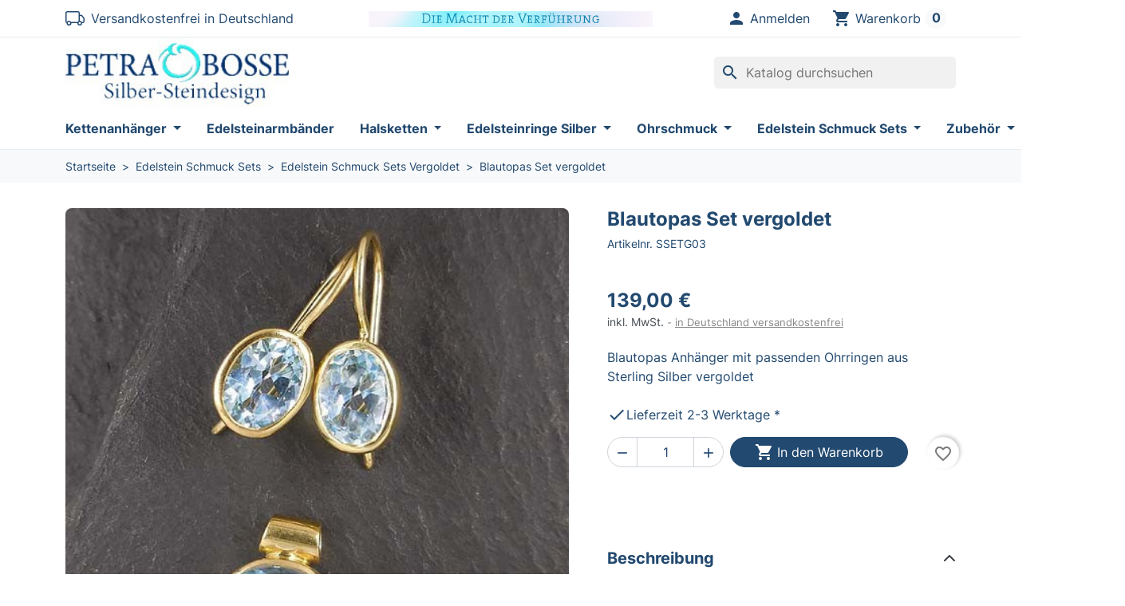

--- FILE ---
content_type: text/html; charset=utf-8
request_url: https://silber-steindesign.de/de/sets-vergoldet/1340-blautopas-set-vergoldet-sets-vergoldet.html
body_size: 28330
content:
<!doctype html>
<html lang="de-DE">
  <head>
    
      
  <meta charset="utf-8">


  <meta http-equiv="x-ua-compatible" content="ie=edge">



  <title>Blautopas Set vergoldet</title>
  
    
  
  <meta name="description" content="Anhänger mit passenden Ohrringen: Queroval gefasster funkelnder, wasserblauer, facettierter Blautopas mit Tafelschliff. Silberkette, Reif, Kautschukband o.ä....">
  <meta name="keywords" content="Blautopas Set vergoldet, Sets vergoldet, Anhänger mit passenden Ohrringen: Queroval gefasster funkelnder, wasserblauer, facettierter Blautopas mit Tafelschliff. Silberkette, Reif, Kautschukband o.ä. wird durch die Röhre gefädelt, wodurch der Anhänger m...">
        <link rel="canonical" href="https://silber-steindesign.de/de/sets-vergoldet/1340-blautopas-set-vergoldet-sets-vergoldet.html">
    
          <link rel="alternate" href="https://silber-steindesign.de/de/sets-vergoldet/1340-blautopas-set-vergoldet-sets-vergoldet.html" hreflang="de">
          <link rel="alternate" href="https://silber-steindesign.de/en/sets-vergoldet/1340-blautopas-set-vergoldet.html" hreflang="en-us">
      
  
  
    <script type="application/ld+json">
  {
    "@context": "https://schema.org",
    "@type": "Organization",
    "name" : "Silber-Steindesign",
    "url" : "https://silber-steindesign.de/de/",
          "logo": {
        "@type": "ImageObject",
        "url":"https://silber-steindesign.de/img/logo-1674825449.jpg"
      }
      }
</script>

<script type="application/ld+json">
  {
    "@context": "https://schema.org",
    "@type": "WebPage",
    "isPartOf": {
      "@type": "WebSite",
      "url":  "https://silber-steindesign.de/de/",
      "name": "Silber-Steindesign"
    },
    "name": "Blautopas Set vergoldet",
    "url":  "https://silber-steindesign.de/de/sets-vergoldet/1340-blautopas-set-vergoldet-sets-vergoldet.html"
  }
</script>


  <script type="application/ld+json">
    {
      "@context": "https://schema.org",
      "@type": "BreadcrumbList",
      "itemListElement": [
                  {
            "@type": "ListItem",
            "position": 1,
            "name": "Startseite",
            "item": "https://silber-steindesign.de/de/"
            },                    {
            "@type": "ListItem",
            "position": 2,
            "name": "Edelstein Schmuck Sets",
            "item": "https://silber-steindesign.de/de/48-sets"
            },                    {
            "@type": "ListItem",
            "position": 3,
            "name": "Edelstein Schmuck Sets Vergoldet",
            "item": "https://silber-steindesign.de/de/50-sets-vergoldet"
            },                    {
            "@type": "ListItem",
            "position": 4,
            "name": "Blautopas Set vergoldet",
            "item": "https://silber-steindesign.de/de/sets-vergoldet/1340-blautopas-set-vergoldet-sets-vergoldet.html"
            }          ]
        }
  </script>
  
  
  
  <script type="application/ld+json">
  {
    "@context": "https://schema.org/",
    "@type": "Product",
    "name": "Blautopas Set vergoldet",
    "description": "Anhänger mit passenden Ohrringen: Queroval gefasster funkelnder, wasserblauer, facettierter Blautopas mit Tafelschliff. Silberkette, Reif, Kautschukband o.ä....",
    "category": "Edelstein Schmuck Sets Vergoldet",
    "image" :"https://silber-steindesign.de/4213-home_default/blautopas-set-vergoldet-sets-vergoldet.jpg",    "sku": "SSETG03",
    "mpn": "SSETG03"
        ,
    "brand": {
      "@type": "Thing",
      "name": "Silber-Steindesign"
    }
                ,
    "offers": {
      "@type": "Offer",
      "priceCurrency": "EUR",
      "name": "Blautopas Set vergoldet",
      "price": "139",
      "url": "https://silber-steindesign.de/de/sets-vergoldet/1340-blautopas-set-vergoldet-sets-vergoldet.html",
      "priceValidUntil": "2026-01-22",
              "image": ["https://silber-steindesign.de/4213-large_default/blautopas-set-vergoldet-sets-vergoldet.jpg"],
            "sku": "SSETG03",
      "mpn": "SSETG03",
                                              "availability": "https://schema.org/InStock",
      "seller": {
        "@type": "Organization",
        "name": "Silber-Steindesign"
      }
    }
      }
</script>

  
  
    
  

  
    <meta property="og:title" content="Blautopas Set vergoldet" />
    <meta property="og:description" content="Anhänger mit passenden Ohrringen: Queroval gefasster funkelnder, wasserblauer, facettierter Blautopas mit Tafelschliff. Silberkette, Reif, Kautschukband o.ä...." />
    <meta property="og:url" content="https://silber-steindesign.de/de/sets-vergoldet/1340-blautopas-set-vergoldet-sets-vergoldet.html" />
    <meta property="og:site_name" content="Silber-Steindesign" />
        



  <meta name="viewport" content="width=device-width, initial-scale=1">



  <link rel="icon" type="image/vnd.microsoft.icon" href="https://silber-steindesign.de/img/favicon.ico?1679589336">
  <link rel="shortcut icon" type="image/x-icon" href="https://silber-steindesign.de/img/favicon.ico?1679589336">



  



  	

  <script type="text/javascript">
        var blockwishlistController = "https:\/\/silber-steindesign.de\/de\/module\/blockwishlist\/action";
        var prestashop = {"cart":{"products":[],"totals":{"total":{"type":"total","label":"Gesamt","amount":0,"value":"0,00\u00a0\u20ac"},"total_including_tax":{"type":"total","label":"Gesamt (inkl. MwSt.)","amount":0,"value":"0,00\u00a0\u20ac"},"total_excluding_tax":{"type":"total","label":"Gesamtpreis o. MwSt.","amount":0,"value":"0,00\u00a0\u20ac"}},"subtotals":{"products":{"type":"products","label":"Zwischensumme","amount":0,"value":"0,00\u00a0\u20ac"},"discounts":null,"shipping":{"type":"shipping","label":"Versand","amount":0,"value":""},"tax":{"type":"tax","label":"enthaltene MwSt.","amount":0,"value":"0,00\u00a0\u20ac"}},"products_count":0,"summary_string":"0 Artikel","vouchers":{"allowed":0,"added":[]},"discounts":[],"minimalPurchase":0,"minimalPurchaseRequired":""},"currency":{"id":1,"name":"Euro","iso_code":"EUR","iso_code_num":"978","sign":"\u20ac"},"customer":{"lastname":null,"firstname":null,"email":null,"birthday":null,"newsletter":null,"newsletter_date_add":null,"optin":null,"website":null,"company":null,"siret":null,"ape":null,"is_logged":false,"gender":{"type":null,"name":null},"addresses":[]},"country":{"id_zone":"9","id_currency":"0","call_prefix":"49","iso_code":"DE","active":"1","contains_states":"0","need_identification_number":"0","need_zip_code":"1","zip_code_format":"NNNNN","display_tax_label":"1","name":"Deutschland","id":1},"language":{"name":"Deutsch (German)","iso_code":"de","locale":"de-DE","language_code":"de","active":"1","is_rtl":"0","date_format_lite":"d.m.Y","date_format_full":"d.m.Y H:i:s","id":1},"page":{"title":"","canonical":"https:\/\/silber-steindesign.de\/de\/sets-vergoldet\/1340-blautopas-set-vergoldet-sets-vergoldet.html","meta":{"title":"Blautopas Set vergoldet","description":"Anh\u00e4nger mit passenden Ohrringen: Queroval gefasster funkelnder, wasserblauer, facettierter Blautopas mit Tafelschliff. Silberkette, Reif, Kautschukband o.\u00e4....","keywords":"Blautopas Set vergoldet, Sets vergoldet, Anh\u00e4nger mit passenden Ohrringen: Queroval gefasster funkelnder, wasserblauer, facettierter Blautopas mit Tafelschliff. Silberkette, Reif, Kautschukband o.\u00e4. wird durch die R\u00f6hre gef\u00e4delt, wodurch der Anh\u00e4nger m...","robots":"index"},"page_name":"product","body_classes":{"lang-de":true,"lang-rtl":false,"country-DE":true,"currency-EUR":true,"layout-full-width":true,"page-product":true,"tax-display-enabled":true,"page-customer-account":false,"product-id-1340":true,"product-Blautopas Set vergoldet":true,"product-id-category-50":true,"product-id-manufacturer-0":true,"product-id-supplier-0":true,"product-available-for-order":true},"admin_notifications":[],"password-policy":{"feedbacks":{"0":"Sehr schwach","1":"Schwach","2":"Durchschnitt","3":"Stark","4":"Sehr stark","Straight rows of keys are easy to guess":"Nebeneinander liegende Tastenreihen sind leicht zu erraten","Short keyboard patterns are easy to guess":"Kurze Tastatur-Muster sind leicht zu erraten","Use a longer keyboard pattern with more turns":"Verwenden Sie ein l\u00e4ngeres Tastatur-Muster mit mehr Zuf\u00e4llen","Repeats like \"aaa\" are easy to guess":"Wiederholungen wie \u201eaaa\u201c sind leicht zu erraten","Repeats like \"abcabcabc\" are only slightly harder to guess than \"abc\"":"Wiederholungen wie \u201eabcabcabc\u201c sind nur etwas schwerer zu erraten als \u201eabc\u201c","Sequences like abc or 6543 are easy to guess":"Zeichenfolgen wie \u201eabc\u201c oder \u201e6543\u201c sind leicht zu erraten.","Recent years are easy to guess":"Aktuelle Jahre sind leicht zu erraten","Dates are often easy to guess":"Datumsangaben sind oft leicht zu erraten","This is a top-10 common password":"Dies ist ein g\u00e4ngiges Top-10-Passwort","This is a top-100 common password":"Dies ist ein g\u00e4ngiges Top-100-Passwort","This is a very common password":"Dies ist ein sehr g\u00e4ngiges Passwort","This is similar to a commonly used password":"Dies \u00e4hnelt einem g\u00e4ngigen Passwort","A word by itself is easy to guess":"Ein einzelnes Wort ist leicht zu erraten","Names and surnames by themselves are easy to guess":"Vor- und Nachnamen sind leicht zu erraten","Common names and surnames are easy to guess":"G\u00e4ngige Vor- und Nachnamen sind leicht zu erraten","Use a few words, avoid common phrases":"Verwenden Sie mehrere W\u00f6rter, vermeiden Sie g\u00e4ngige Ausdr\u00fccke.","No need for symbols, digits, or uppercase letters":"Symbole, Ziffern oder Gro\u00dfbuchstaben sind nicht notwendig","Avoid repeated words and characters":"Vermeiden Sie Wort- und Zeichenwiederholungen","Avoid sequences":"Vermeiden Sie Sequenzen","Avoid recent years":"Vermeiden Sie aktuelle Jahreszahlen","Avoid years that are associated with you":"Vermeiden Sie Jahreszahlen, die mit Ihnen in Verbindung gebracht werden k\u00f6nnen","Avoid dates and years that are associated with you":"Vermeiden Sie Datums- und Jahresangaben, die mit Ihnen in Verbindung gebracht werden k\u00f6nnen","Capitalization doesn't help very much":"Gro\u00dfschreibung ist nicht sehr hilfreich","All-uppercase is almost as easy to guess as all-lowercase":"Gro\u00dfschreibung ist fast genau so leicht zu erraten wie Kleinschreibung","Reversed words aren't much harder to guess":"Umgekehrte W\u00f6rter sind nicht viel schwerer zu erraten","Predictable substitutions like '@' instead of 'a' don't help very much":"H\u00e4ufig verwendete Ersetzungen wie \u201e@\u201c anstelle von \u201ea\u201c sind nicht sehr zweckdienlich.","Add another word or two. Uncommon words are better.":"Erg\u00e4nzen Sie ein oder zwei W\u00f6rter. Selten gebrauchte W\u00f6rter sind besser."}}},"shop":{"name":"Silber-Steindesign","logo":"https:\/\/silber-steindesign.de\/img\/logo-1674825449.jpg","stores_icon":"https:\/\/silber-steindesign.de\/img\/logo_stores.png","favicon":"https:\/\/silber-steindesign.de\/img\/favicon.ico"},"core_js_public_path":"\/themes\/","urls":{"base_url":"https:\/\/silber-steindesign.de\/","current_url":"https:\/\/silber-steindesign.de\/de\/sets-vergoldet\/1340-blautopas-set-vergoldet-sets-vergoldet.html","shop_domain_url":"https:\/\/silber-steindesign.de","img_ps_url":"https:\/\/silber-steindesign.de\/img\/","img_cat_url":"https:\/\/silber-steindesign.de\/img\/c\/","img_lang_url":"https:\/\/silber-steindesign.de\/img\/l\/","img_prod_url":"https:\/\/silber-steindesign.de\/img\/p\/","img_manu_url":"https:\/\/silber-steindesign.de\/img\/m\/","img_sup_url":"https:\/\/silber-steindesign.de\/img\/su\/","img_ship_url":"https:\/\/silber-steindesign.de\/img\/s\/","img_store_url":"https:\/\/silber-steindesign.de\/img\/st\/","img_col_url":"https:\/\/silber-steindesign.de\/img\/co\/","img_url":"https:\/\/silber-steindesign.de\/themes\/hummingbird\/assets\/img\/","css_url":"https:\/\/silber-steindesign.de\/themes\/hummingbird\/assets\/css\/","js_url":"https:\/\/silber-steindesign.de\/themes\/hummingbird\/assets\/js\/","pic_url":"https:\/\/silber-steindesign.de\/upload\/","theme_assets":"https:\/\/silber-steindesign.de\/themes\/hummingbird\/assets\/","theme_dir":"https:\/\/silber-steindesign.de\/themes\/hummingbird\/","pages":{"address":"https:\/\/silber-steindesign.de\/de\/adresse","addresses":"https:\/\/silber-steindesign.de\/de\/adressen","authentication":"https:\/\/silber-steindesign.de\/de\/authentifizierung","manufacturer":"https:\/\/silber-steindesign.de\/de\/hersteller","cart":"https:\/\/silber-steindesign.de\/de\/warenkorb","category":"https:\/\/silber-steindesign.de\/de\/index.php?controller=category","cms":"https:\/\/silber-steindesign.de\/de\/index.php?controller=cms","contact":"https:\/\/silber-steindesign.de\/de\/kontaktieren-sie-uns","discount":"https:\/\/silber-steindesign.de\/de\/Rabatt","guest_tracking":"https:\/\/silber-steindesign.de\/de\/auftragsverfolgung-gast","history":"https:\/\/silber-steindesign.de\/de\/bestellungsverlauf","identity":"https:\/\/silber-steindesign.de\/de\/kennung","index":"https:\/\/silber-steindesign.de\/de\/","my_account":"https:\/\/silber-steindesign.de\/de\/mein-Konto","order_confirmation":"https:\/\/silber-steindesign.de\/de\/bestellbestatigung","order_detail":"https:\/\/silber-steindesign.de\/de\/index.php?controller=order-detail","order_follow":"https:\/\/silber-steindesign.de\/de\/bestellungsverfolgung","order":"https:\/\/silber-steindesign.de\/de\/bestellung","order_return":"https:\/\/silber-steindesign.de\/de\/index.php?controller=order-return","order_slip":"https:\/\/silber-steindesign.de\/de\/bestellschein","pagenotfound":"https:\/\/silber-steindesign.de\/de\/seite-nicht-gefunden","password":"https:\/\/silber-steindesign.de\/de\/kennwort-wiederherstellung","pdf_invoice":"https:\/\/silber-steindesign.de\/de\/index.php?controller=pdf-invoice","pdf_order_return":"https:\/\/silber-steindesign.de\/de\/index.php?controller=pdf-order-return","pdf_order_slip":"https:\/\/silber-steindesign.de\/de\/index.php?controller=pdf-order-slip","prices_drop":"https:\/\/silber-steindesign.de\/de\/angebote","product":"https:\/\/silber-steindesign.de\/de\/index.php?controller=product","registration":"https:\/\/silber-steindesign.de\/de\/index.php?controller=registration","search":"https:\/\/silber-steindesign.de\/de\/suche","sitemap":"https:\/\/silber-steindesign.de\/de\/Sitemap","stores":"https:\/\/silber-steindesign.de\/de\/shops","supplier":"https:\/\/silber-steindesign.de\/de\/zulieferer","new_products":"https:\/\/silber-steindesign.de\/de\/neue-Produkte","brands":"https:\/\/silber-steindesign.de\/de\/hersteller","register":"https:\/\/silber-steindesign.de\/de\/index.php?controller=registration","order_login":"https:\/\/silber-steindesign.de\/de\/bestellung?login=1"},"alternative_langs":{"de":"https:\/\/silber-steindesign.de\/de\/sets-vergoldet\/1340-blautopas-set-vergoldet-sets-vergoldet.html","en-us":"https:\/\/silber-steindesign.de\/en\/sets-vergoldet\/1340-blautopas-set-vergoldet.html"},"actions":{"logout":"https:\/\/silber-steindesign.de\/de\/?mylogout="},"no_picture_image":{"bySize":{"small_default":{"url":"https:\/\/silber-steindesign.de\/img\/p\/de-default-small_default.jpg","width":98,"height":98},"default_xs":{"url":"https:\/\/silber-steindesign.de\/img\/p\/de-default-default_xs.jpg","width":120,"height":120},"cart_default":{"url":"https:\/\/silber-steindesign.de\/img\/p\/de-default-cart_default.jpg","width":125,"height":125},"default_s":{"url":"https:\/\/silber-steindesign.de\/img\/p\/de-default-default_s.jpg","width":160,"height":160},"default_m":{"url":"https:\/\/silber-steindesign.de\/img\/p\/de-default-default_m.jpg","width":200,"height":200},"home_default":{"url":"https:\/\/silber-steindesign.de\/img\/p\/de-default-home_default.jpg","width":250,"height":250},"default_xl":{"url":"https:\/\/silber-steindesign.de\/img\/p\/de-default-default_xl.jpg","width":400,"height":400},"medium_default":{"url":"https:\/\/silber-steindesign.de\/img\/p\/de-default-medium_default.jpg","width":452,"height":452},"default_md":{"url":"https:\/\/silber-steindesign.de\/img\/p\/de-default-default_md.jpg","width":500,"height":500},"product_main":{"url":"https:\/\/silber-steindesign.de\/img\/p\/de-default-product_main.jpg","width":500,"height":500},"product_main_2x":{"url":"https:\/\/silber-steindesign.de\/img\/p\/de-default-product_main_2x.jpg","width":500,"height":500},"large_default":{"url":"https:\/\/silber-steindesign.de\/img\/p\/de-default-large_default.jpg","width":800,"height":800}},"small":{"url":"https:\/\/silber-steindesign.de\/img\/p\/de-default-small_default.jpg","width":98,"height":98},"medium":{"url":"https:\/\/silber-steindesign.de\/img\/p\/de-default-default_xl.jpg","width":400,"height":400},"large":{"url":"https:\/\/silber-steindesign.de\/img\/p\/de-default-large_default.jpg","width":800,"height":800},"legend":""}},"configuration":{"display_taxes_label":true,"display_prices_tax_incl":true,"is_catalog":false,"show_prices":true,"opt_in":{"partner":false},"quantity_discount":{"type":"discount","label":"Rabatt auf St\u00fcckzahl"},"voucher_enabled":0,"return_enabled":0},"field_required":[],"breadcrumb":{"links":[{"title":"Startseite","url":"https:\/\/silber-steindesign.de\/de\/"},{"title":"Edelstein Schmuck Sets","url":"https:\/\/silber-steindesign.de\/de\/48-sets"},{"title":"Edelstein Schmuck Sets Vergoldet","url":"https:\/\/silber-steindesign.de\/de\/50-sets-vergoldet"},{"title":"Blautopas Set vergoldet","url":"https:\/\/silber-steindesign.de\/de\/sets-vergoldet\/1340-blautopas-set-vergoldet-sets-vergoldet.html"}],"count":4},"link":{"protocol_link":"https:\/\/","protocol_content":"https:\/\/"},"time":1767799361,"static_token":"3d52df0d7fd7aa704c50a00c93b9f711","token":"427aaba0460ebb69aec4d681efb5d976","debug":false};
        var productsAlreadyTagged = [];
        var removeFromWishlistUrl = "https:\/\/silber-steindesign.de\/de\/module\/blockwishlist\/action?action=deleteProductFromWishlist";
        var wishlistAddProductToCartUrl = "https:\/\/silber-steindesign.de\/de\/module\/blockwishlist\/action?action=addProductToCart";
        var wishlistUrl = "https:\/\/silber-steindesign.de\/de\/module\/blockwishlist\/view";
      </script>
		<link rel="stylesheet" href="https://silber-steindesign.de/themes/hummingbird/assets/cache/theme-57506868.css" media="all">
	
	


        <link rel="preload" href="/modules/creativeelements/views/lib/ceicons/fonts/ceicons.woff2?fj664s"
            as="font" type="font/woff2" crossorigin>
                <link rel="preload" href="/modules/creativeelements/views/lib/font-awesome/fonts/fontawesome-webfont.woff2?v=4.7.0"
            as="font" type="font/woff2" crossorigin>
        <!--CE-JS-->


  
<script type="text/javascript">
      var BON_POPUP_BACKGROUND = '#000000';
      var BON_POPUP_OPACITY = 0.8;
      var BON_POPUP_ANIMATION = 500;
      var BON_POPUP_TIME = 100;
      var BON_POPUP_WIDTH = 700;
      var BON_POPUP_HEIGHT = 500;
      var BON_POPUP_DISPLAY = 'fade';
  </script>





    
  <meta property="og:type" content="product">
  <meta content="https://silber-steindesign.de/de/sets-vergoldet/1340-blautopas-set-vergoldet-sets-vergoldet.html">
      <meta property="og:image" content="https://silber-steindesign.de/4213-large_default/blautopas-set-vergoldet-sets-vergoldet.jpg">
  
      <meta property="product:pretax_price:amount" content="116.806723">
    <meta property="product:pretax_price:currency" content="EUR">
    <meta property="product:price:amount" content="139">
    <meta property="product:price:currency" content="EUR">
    
  </head>

  <body id="product" class="lang-de country-de currency-eur layout-full-width page-product tax-display-enabled product-id-1340 product-blautopas-set-vergoldet product-id-category-50 product-id-manufacturer-0 product-id-supplier-0 product-available-for-order elementor-page elementor-page-1340030101">
    
      
    

    
          

    <header id="header" class="header">
      
        	

  <div class="header__banner">
      </div>



  <nav class="header-top">
    <div class="container-md">
      <div class="header-top-desktop d-none d-md-flex row">
        <div class="header-top__left col-md-4">
                    <svg xmlns="http://www.w3.org/2000/svg" width="24" height="24" fill="currentColor" class="bi bi-truck" viewBox="0 0 16 16"><path d="M0 3.5A1.5 1.5 0 0 1 1.5 2h9A1.5 1.5 0 0 1 12 3.5V5h1.02a1.5 1.5 0 0 1 1.17.563l1.481 1.85a1.5 1.5 0 0 1 .329.938V10.5a1.5 1.5 0 0 1-1.5 1.5H14a2 2 0 1 1-4 0H5a2 2 0 1 1-3.998-.085A1.5 1.5 0 0 1 0 10.5v-7zm1.294 7.456A1.999 1.999 0 0 1 4.732 11h5.536a2.01 2.01 0 0 1 .732-.732V3.5a.5.5 0 0 0-.5-.5h-9a.5.5 0 0 0-.5.5v7a.5.5 0 0 0 .294.456zM12 10a2 2 0 0 1 1.732 1h.768a.5.5 0 0 0 .5-.5V8.35a.5.5 0 0 0-.11-.312l-1.48-1.85A.5.5 0 0 0 13.02 6H12v4zm-9 1a1 1 0 1 0 0 2 1 1 0 0 0 0-2zm9 0a1 1 0 1 0 0 2 1 1 0 0 0 0-2z"/></svg>
          <span class="ms-2">Versandkostenfrei in Deutschland</span>
        </div>
        <div class="col-md-4 align-items-center d-flex">
          <a class="banner d-block text-center" href="https://silber-steindesign.de/de/" title="">
      <img
      src="https://silber-steindesign.de/modules/ps_banner/img/303dd47cdcf41e0c4dba1f7c1f3bf373.jpg"
      alt=""
      title=""
      class="img-fluid"
      loading="lazy"
              width="1170"
                    height="65"
            >
  </a>

        </div>
        <div class="header-top__right col-md-4">
          
<div id="_desktop_user_info">
  <div class="user-info">
          <div class="header-block">
        <a
          href="https://silber-steindesign.de/de/authentifizierung?back=https%3A%2F%2Fsilber-steindesign.de%2Fde%2Fsets-vergoldet%2F1340-blautopas-set-vergoldet-sets-vergoldet.html"
          title="Anmelden zu Ihrem Kundenbereich"
          class="header-block__action-btn"
          rel="nofollow"
          role="button">
          <i class="material-icons header-block__icon">&#xE7FD;</i>
          <span class="d-none d-md-inline header-block__title">Anmelden</span>
        </a>
      </div>
      </div>
</div>
<div id="_desktop_cart">
  <div class="header-block blockcart cart-preview inactive" data-refresh-url="//silber-steindesign.de/de/module/ps_shoppingcart/ajax">
          <span class="header-block__action-btn">
    
    <i class="material-icons header-block__icon">shopping_cart</i>
    <span class="d-none d-md-flex header-block__title">Warenkorb</span>
    <span class="header-block__badge">0</span>

          </span>
      </div>
</div>

        </div>
      </div>
    </div>
  </nav>



  <div class="header-bottom">
    <div class="container-md header-bottom__container">
      <div class="row align-items-center gx-2 header-bottom__row">
        <div class="d-md-none col-auto">
          


<div class="main-menu col-xl col-auto">
  <div class="d-none d-xl-block position-static js-menu-desktop">
    
      <ul
      id="top-menu"      class="main-menu__tree"
      data-depth="0"
    >
          <li
        class="category main-menu__tree__item"
        id="category-25"
      >
                  <a
            class="main-menu__tree__link dropdown-toggle"
            href="https://silber-steindesign.de/de/25-anhanger"
            data-depth="0"
                                  >
            Kettenanhänger
          </a>
                                    <div class="menu-container shadow-sm js-sub-menu">
                                          <div class="container">
                              
      <ul
            class="row row-cols-4 gy-3"
      data-depth="1"
    >
          <li
        class="category"
        id="category-26"
      >
                  <a
            class="main-menu__tree__link dropdown-item"
            href="https://silber-steindesign.de/de/26-anhaenger-vergoldet"
            data-depth="1"
                                  >
            Edelsteinanhänger vergoldet
          </a>
                        </li>
          <li
        class="category"
        id="category-27"
      >
                  <a
            class="main-menu__tree__link dropdown-item"
            href="https://silber-steindesign.de/de/27-silberanhaenger"
            data-depth="1"
                                  >
            Silberanhänger
          </a>
                        </li>
          <li
        class="category"
        id="category-28"
      >
                  <a
            class="main-menu__tree__link dropdown-item"
            href="https://silber-steindesign.de/de/28-chakra-anhaenger"
            data-depth="1"
                                  >
            Chakra Edelsteinanhänger
          </a>
                        </li>
          <li
        class="category"
        id="category-51"
      >
                  <a
            class="main-menu__tree__link dropdown-item"
            href="https://silber-steindesign.de/de/51-silberanhaenger-mit-steinen"
            data-depth="1"
                                  >
            Edelsteinanhänger Silber
          </a>
                        </li>
        </ul>
  
                              </div>
                                        </div>
                                    </li>
          <li
        class="category main-menu__tree__item"
        id="category-38"
      >
                  <a
            class="main-menu__tree__link"
            href="https://silber-steindesign.de/de/38-armbaender"
            data-depth="0"
                                  >
            Edelsteinarmbänder
          </a>
                        </li>
          <li
        class="category main-menu__tree__item"
        id="category-44"
      >
                  <a
            class="main-menu__tree__link dropdown-toggle"
            href="https://silber-steindesign.de/de/44-halsketten"
            data-depth="0"
                                  >
            Halsketten
          </a>
                                    <div class="menu-container shadow-sm js-sub-menu">
                                          <div class="container">
                              
      <ul
            class="row row-cols-4 gy-3"
      data-depth="1"
    >
          <li
        class="category"
        id="category-45"
      >
                  <a
            class="main-menu__tree__link dropdown-item"
            href="https://silber-steindesign.de/de/45-edelsteinketten"
            data-depth="1"
                                  >
            Edelsteinketten
          </a>
                        </li>
          <li
        class="category"
        id="category-46"
      >
                  <a
            class="main-menu__tree__link dropdown-item"
            href="https://silber-steindesign.de/de/46-silbercolliers-mit-steinen"
            data-depth="1"
                                  >
            Silbercolliers mit Edelsteinen
          </a>
                        </li>
          <li
        class="category"
        id="category-47"
      >
                  <a
            class="main-menu__tree__link dropdown-item"
            href="https://silber-steindesign.de/de/47-svarowski-schmuck"
            data-depth="1"
                                  >
            Svarowski Ketten
          </a>
                        </li>
          <li
        class="category"
        id="category-58"
      >
                  <a
            class="main-menu__tree__link dropdown-item"
            href="https://silber-steindesign.de/de/58-silbercolliers"
            data-depth="1"
                                  >
            Silbercolliers
          </a>
                        </li>
        </ul>
  
                              </div>
                                        </div>
                                    </li>
          <li
        class="category main-menu__tree__item"
        id="category-39"
      >
                  <a
            class="main-menu__tree__link dropdown-toggle"
            href="https://silber-steindesign.de/de/39-ringe"
            data-depth="0"
                                  >
            Edelsteinringe Silber
          </a>
                                    <div class="menu-container shadow-sm js-sub-menu">
                                          <div class="container">
                              
      <ul
            class="row row-cols-4 gy-3"
      data-depth="1"
    >
          <li
        class="category"
        id="category-55"
      >
                  <a
            class="main-menu__tree__link dropdown-item"
            href="https://silber-steindesign.de/de/55-ringe-mit-edelsteinen-silber-mit-gold"
            data-depth="1"
                                  >
            Edelsteinringe Silber mit Gold
          </a>
                        </li>
        </ul>
  
                              </div>
                                        </div>
                                    </li>
          <li
        class="category main-menu__tree__item"
        id="category-29"
      >
                  <a
            class="main-menu__tree__link dropdown-toggle"
            href="https://silber-steindesign.de/de/29-ohrschmuck"
            data-depth="0"
                                  >
            Ohrschmuck
          </a>
                                    <div class="menu-container shadow-sm js-sub-menu">
                                          <div class="container">
                              
      <ul
            class="row row-cols-4 gy-3"
      data-depth="1"
    >
          <li
        class="category"
        id="category-30"
      >
                  <a
            class="main-menu__tree__link dropdown-item"
            href="https://silber-steindesign.de/de/30-ohrringe-vergoldet"
            data-depth="1"
                                  >
            Edelsteinohrringe vergoldet
          </a>
                        </li>
          <li
        class="category"
        id="category-31"
      >
                  <a
            class="main-menu__tree__link dropdown-item"
            href="https://silber-steindesign.de/de/31-ohrstecker-vergoldet"
            data-depth="1"
                                  >
            Edelsteinohrstecker vergoldet
          </a>
                        </li>
          <li
        class="category"
        id="category-32"
      >
                  <a
            class="main-menu__tree__link dropdown-item"
            href="https://silber-steindesign.de/de/32-silberohrringe-mit-steinen"
            data-depth="1"
                                  >
            Edelsteinohrringe Silber
          </a>
                        </li>
          <li
        class="category"
        id="category-33"
      >
                  <a
            class="main-menu__tree__link dropdown-item"
            href="https://silber-steindesign.de/de/33-silberohrstecker-mit-steinen"
            data-depth="1"
                                  >
            Edelsteinohrstecker Silber
          </a>
                        </li>
          <li
        class="category"
        id="category-36"
      >
                  <a
            class="main-menu__tree__link dropdown-item"
            href="https://silber-steindesign.de/de/36-silberohrringe"
            data-depth="1"
                                  >
            Silberohrringe
          </a>
                        </li>
          <li
        class="category"
        id="category-57"
      >
                  <a
            class="main-menu__tree__link dropdown-item"
            href="https://silber-steindesign.de/de/57-silberohrringe-vergoldet"
            data-depth="1"
                                  >
            Silberohrringe Vergoldet
          </a>
                        </li>
        </ul>
  
                              </div>
                                        </div>
                                    </li>
          <li
        class="category main-menu__tree__item"
        id="category-48"
      >
                  <a
            class="main-menu__tree__link dropdown-toggle"
            href="https://silber-steindesign.de/de/48-sets"
            data-depth="0"
                                  >
            Edelstein Schmuck Sets
          </a>
                                    <div class="menu-container shadow-sm js-sub-menu">
                                          <div class="container">
                              
      <ul
            class="row row-cols-4 gy-3"
      data-depth="1"
    >
          <li
        class="category"
        id="category-49"
      >
                  <a
            class="main-menu__tree__link dropdown-item"
            href="https://silber-steindesign.de/de/49-sets-silber"
            data-depth="1"
                                  >
            Edelstein Schmuck Sets Silber
          </a>
                        </li>
          <li
        class="category"
        id="category-50"
      >
                  <a
            class="main-menu__tree__link dropdown-item"
            href="https://silber-steindesign.de/de/50-sets-vergoldet"
            data-depth="1"
                                  >
            Edelstein Schmuck Sets Vergoldet
          </a>
                        </li>
        </ul>
  
                              </div>
                                        </div>
                                    </li>
          <li
        class="category main-menu__tree__item"
        id="category-40"
      >
                  <a
            class="main-menu__tree__link dropdown-toggle"
            href="https://silber-steindesign.de/de/40-zubehoer"
            data-depth="0"
                                  >
            Zubehör
          </a>
                                    <div class="menu-container shadow-sm js-sub-menu">
                                          <div class="container">
                              
      <ul
            class="row row-cols-4 gy-3"
      data-depth="1"
    >
          <li
        class="category"
        id="category-41"
      >
                  <a
            class="main-menu__tree__link dropdown-item"
            href="https://silber-steindesign.de/de/41-silberketten"
            data-depth="1"
                                  >
            Silberketten
          </a>
                        </li>
          <li
        class="category"
        id="category-42"
      >
                  <a
            class="main-menu__tree__link dropdown-item"
            href="https://silber-steindesign.de/de/42-halsreif-vergoldet"
            data-depth="1"
                                  >
            Halsreif Vergoldet
          </a>
                        </li>
          <li
        class="category"
        id="category-43"
      >
                  <a
            class="main-menu__tree__link dropdown-item"
            href="https://silber-steindesign.de/de/43-kautschukbaender"
            data-depth="1"
                                  >
            Kautschukbänder
          </a>
                        </li>
          <li
        class="category"
        id="category-56"
      >
                  <a
            class="main-menu__tree__link dropdown-item"
            href="https://silber-steindesign.de/de/56-halsreif-silber"
            data-depth="1"
                                  >
            Halsreif Silber
          </a>
                        </li>
        </ul>
  
                              </div>
                                        </div>
                                    </li>
          <li
        class="category main-menu__tree__item"
        id="category-54"
      >
                  <a
            class="main-menu__tree__link"
            href="https://silber-steindesign.de/de/54-gutscheine"
            data-depth="0"
                                  >
            Gutscheine
          </a>
                        </li>
        </ul>
  
  </div>

  <div class="header-block d-xl-none">
    <a
      class="header-block__action-btn"
      href="#"
      role="button"
      data-bs-toggle="offcanvas"
      data-bs-target="#mobileMenu"
      aria-controls="mobileMenu"
    >
      <span class="material-icons header-block__icon">menu</span>
    </a>
  </div>
</div>

<div
  class="main-menu__offcanvas offcanvas offcanvas-start js-menu-canvas"
  tabindex="-1"
  id="mobileMenu"
  aria-labelledby="mobileMenuLabel"
>
  <div class="offcanvas-header">
    <div class="main-menu__back-button">
      <button class="btn btn-unstyle d-none js-back-button" type="button">
        <span class="material-icons rtl-flip">chevron_left</span>
        <span class="js-menu-back-title">All</span>
      </button>
    </div>
    <button type="button" class="btn-close text-reset" data-bs-dismiss="offcanvas" aria-label="Close"></button>
  </div>

  <div class="main-menu__mobile">
    
        <nav
      class="menu menu--mobile menu--current js-menu-current"
      id="menu-mobile"            data-depth="0"
    >
      <ul class="menu__list">
                          <li
            class="category menu--childrens"
            id="category-25"
          >
            <a
              class="menu__link"
              href="https://silber-steindesign.de/de/25-anhanger"
              data-depth="0"
                          >
            Kettenanhänger
            </a>
                                                      <span class="main-menu__toggle-child js-menu-open-child" data-target="37446">
                <span data-target="#top_sub_menu_37446">
                  <i class="material-icons rtl-flip">chevron_right</i>
                </span>
              </span>
                      </li>
                                                                          <li
            class="category"
            id="category-38"
          >
            <a
              class="menu__link"
              href="https://silber-steindesign.de/de/38-armbaender"
              data-depth="0"
                          >
            Edelsteinarmbänder
            </a>
                      </li>
                            <li
            class="category menu--childrens"
            id="category-44"
          >
            <a
              class="menu__link"
              href="https://silber-steindesign.de/de/44-halsketten"
              data-depth="0"
                          >
            Halsketten
            </a>
                                                      <span class="main-menu__toggle-child js-menu-open-child" data-target="33034">
                <span data-target="#top_sub_menu_33034">
                  <i class="material-icons rtl-flip">chevron_right</i>
                </span>
              </span>
                      </li>
                                                                          <li
            class="category menu--childrens"
            id="category-39"
          >
            <a
              class="menu__link"
              href="https://silber-steindesign.de/de/39-ringe"
              data-depth="0"
                          >
            Edelsteinringe Silber
            </a>
                                                      <span class="main-menu__toggle-child js-menu-open-child" data-target="11790">
                <span data-target="#top_sub_menu_11790">
                  <i class="material-icons rtl-flip">chevron_right</i>
                </span>
              </span>
                      </li>
                                                                          <li
            class="category menu--childrens"
            id="category-29"
          >
            <a
              class="menu__link"
              href="https://silber-steindesign.de/de/29-ohrschmuck"
              data-depth="0"
                          >
            Ohrschmuck
            </a>
                                                      <span class="main-menu__toggle-child js-menu-open-child" data-target="99275">
                <span data-target="#top_sub_menu_99275">
                  <i class="material-icons rtl-flip">chevron_right</i>
                </span>
              </span>
                      </li>
                                                                          <li
            class="category menu--childrens"
            id="category-48"
          >
            <a
              class="menu__link"
              href="https://silber-steindesign.de/de/48-sets"
              data-depth="0"
                          >
            Edelstein Schmuck Sets
            </a>
                                                      <span class="main-menu__toggle-child js-menu-open-child" data-target="57871">
                <span data-target="#top_sub_menu_57871">
                  <i class="material-icons rtl-flip">chevron_right</i>
                </span>
              </span>
                      </li>
                                                                          <li
            class="category menu--childrens"
            id="category-40"
          >
            <a
              class="menu__link"
              href="https://silber-steindesign.de/de/40-zubehoer"
              data-depth="0"
                          >
            Zubehör
            </a>
                                                      <span class="main-menu__toggle-child js-menu-open-child" data-target="41891">
                <span data-target="#top_sub_menu_41891">
                  <i class="material-icons rtl-flip">chevron_right</i>
                </span>
              </span>
                      </li>
                                                                          <li
            class="category"
            id="category-54"
          >
            <a
              class="menu__link"
              href="https://silber-steindesign.de/de/54-gutscheine"
              data-depth="0"
                          >
            Gutscheine
            </a>
                      </li>
                        </ul>
    </nav>
          
        <nav
      class="menu menu--mobile menu--child js-menu-child"
      data-parent-title="Kettenanhänger"      data-back-title="Kettenanhänger" data-id="37446"      data-depth="2"
    >
      <ul class="menu__list">
                  <li class="main-menu__title h5">Kettenanhänger</li>
                          <li
            class="category"
            id="category-26"
          >
            <a
              class="menu__link"
              href="https://silber-steindesign.de/de/26-anhaenger-vergoldet"
              data-depth="2"
                          >
            Edelsteinanhänger vergoldet
            </a>
                      </li>
                            <li
            class="category"
            id="category-27"
          >
            <a
              class="menu__link"
              href="https://silber-steindesign.de/de/27-silberanhaenger"
              data-depth="2"
                          >
            Silberanhänger
            </a>
                      </li>
                            <li
            class="category"
            id="category-28"
          >
            <a
              class="menu__link"
              href="https://silber-steindesign.de/de/28-chakra-anhaenger"
              data-depth="2"
                          >
            Chakra Edelsteinanhänger
            </a>
                      </li>
                            <li
            class="category"
            id="category-51"
          >
            <a
              class="menu__link"
              href="https://silber-steindesign.de/de/51-silberanhaenger-mit-steinen"
              data-depth="2"
                          >
            Edelsteinanhänger Silber
            </a>
                      </li>
                        </ul>
    </nav>
      
          
        <nav
      class="menu menu--mobile menu--child js-menu-child"
      data-parent-title="Halsketten"      data-back-title="Halsketten" data-id="33034"      data-depth="2"
    >
      <ul class="menu__list">
                  <li class="main-menu__title h5">Halsketten</li>
                          <li
            class="category"
            id="category-45"
          >
            <a
              class="menu__link"
              href="https://silber-steindesign.de/de/45-edelsteinketten"
              data-depth="2"
                          >
            Edelsteinketten
            </a>
                      </li>
                            <li
            class="category"
            id="category-46"
          >
            <a
              class="menu__link"
              href="https://silber-steindesign.de/de/46-silbercolliers-mit-steinen"
              data-depth="2"
                          >
            Silbercolliers mit Edelsteinen
            </a>
                      </li>
                            <li
            class="category"
            id="category-47"
          >
            <a
              class="menu__link"
              href="https://silber-steindesign.de/de/47-svarowski-schmuck"
              data-depth="2"
                          >
            Svarowski Ketten
            </a>
                      </li>
                            <li
            class="category"
            id="category-58"
          >
            <a
              class="menu__link"
              href="https://silber-steindesign.de/de/58-silbercolliers"
              data-depth="2"
                          >
            Silbercolliers
            </a>
                      </li>
                        </ul>
    </nav>
      
          
        <nav
      class="menu menu--mobile menu--child js-menu-child"
      data-parent-title="Edelsteinringe Silber"      data-back-title="Edelsteinringe Silber" data-id="11790"      data-depth="2"
    >
      <ul class="menu__list">
                  <li class="main-menu__title h5">Edelsteinringe Silber</li>
                          <li
            class="category"
            id="category-55"
          >
            <a
              class="menu__link"
              href="https://silber-steindesign.de/de/55-ringe-mit-edelsteinen-silber-mit-gold"
              data-depth="2"
                          >
            Edelsteinringe Silber mit Gold
            </a>
                      </li>
                        </ul>
    </nav>
      
          
        <nav
      class="menu menu--mobile menu--child js-menu-child"
      data-parent-title="Ohrschmuck"      data-back-title="Ohrschmuck" data-id="99275"      data-depth="2"
    >
      <ul class="menu__list">
                  <li class="main-menu__title h5">Ohrschmuck</li>
                          <li
            class="category"
            id="category-30"
          >
            <a
              class="menu__link"
              href="https://silber-steindesign.de/de/30-ohrringe-vergoldet"
              data-depth="2"
                          >
            Edelsteinohrringe vergoldet
            </a>
                      </li>
                            <li
            class="category"
            id="category-31"
          >
            <a
              class="menu__link"
              href="https://silber-steindesign.de/de/31-ohrstecker-vergoldet"
              data-depth="2"
                          >
            Edelsteinohrstecker vergoldet
            </a>
                      </li>
                            <li
            class="category"
            id="category-32"
          >
            <a
              class="menu__link"
              href="https://silber-steindesign.de/de/32-silberohrringe-mit-steinen"
              data-depth="2"
                          >
            Edelsteinohrringe Silber
            </a>
                      </li>
                            <li
            class="category"
            id="category-33"
          >
            <a
              class="menu__link"
              href="https://silber-steindesign.de/de/33-silberohrstecker-mit-steinen"
              data-depth="2"
                          >
            Edelsteinohrstecker Silber
            </a>
                      </li>
                            <li
            class="category"
            id="category-36"
          >
            <a
              class="menu__link"
              href="https://silber-steindesign.de/de/36-silberohrringe"
              data-depth="2"
                          >
            Silberohrringe
            </a>
                      </li>
                            <li
            class="category"
            id="category-57"
          >
            <a
              class="menu__link"
              href="https://silber-steindesign.de/de/57-silberohrringe-vergoldet"
              data-depth="2"
                          >
            Silberohrringe Vergoldet
            </a>
                      </li>
                        </ul>
    </nav>
      
          
        <nav
      class="menu menu--mobile menu--child js-menu-child"
      data-parent-title="Edelstein Schmuck Sets"      data-back-title="Edelstein Schmuck Sets" data-id="57871"      data-depth="2"
    >
      <ul class="menu__list">
                  <li class="main-menu__title h5">Edelstein Schmuck Sets</li>
                          <li
            class="category"
            id="category-49"
          >
            <a
              class="menu__link"
              href="https://silber-steindesign.de/de/49-sets-silber"
              data-depth="2"
                          >
            Edelstein Schmuck Sets Silber
            </a>
                      </li>
                            <li
            class="category"
            id="category-50"
          >
            <a
              class="menu__link"
              href="https://silber-steindesign.de/de/50-sets-vergoldet"
              data-depth="2"
                          >
            Edelstein Schmuck Sets Vergoldet
            </a>
                      </li>
                        </ul>
    </nav>
      
          
        <nav
      class="menu menu--mobile menu--child js-menu-child"
      data-parent-title="Zubehör"      data-back-title="Zubehör" data-id="41891"      data-depth="2"
    >
      <ul class="menu__list">
                  <li class="main-menu__title h5">Zubehör</li>
                          <li
            class="category"
            id="category-41"
          >
            <a
              class="menu__link"
              href="https://silber-steindesign.de/de/41-silberketten"
              data-depth="2"
                          >
            Silberketten
            </a>
                      </li>
                            <li
            class="category"
            id="category-42"
          >
            <a
              class="menu__link"
              href="https://silber-steindesign.de/de/42-halsreif-vergoldet"
              data-depth="2"
                          >
            Halsreif Vergoldet
            </a>
                      </li>
                            <li
            class="category"
            id="category-43"
          >
            <a
              class="menu__link"
              href="https://silber-steindesign.de/de/43-kautschukbaender"
              data-depth="2"
                          >
            Kautschukbänder
            </a>
                      </li>
                            <li
            class="category"
            id="category-56"
          >
            <a
              class="menu__link"
              href="https://silber-steindesign.de/de/56-halsreif-silber"
              data-depth="2"
                          >
            Halsreif Silber
            </a>
                      </li>
                        </ul>
    </nav>
      
      
  </div>

  <div class="main-menu__additionnals offcanvas-body">
    <div class="main-menu__selects row">
      <div id="_mobile_currency_selector" class="col-auto"></div>
      <div id="_mobile_language_selector" class="col-auto"></div>
    </div>
    <div id="_mobile_contact_link"></div>
  </div>
</div>

        </div>
        <div class="col-auto logo order-xl-1 ms-lg-0 ms-2 me-lg-0 me-2">
                                    
  <a class="navbar-brand d-block" href="https://silber-steindesign.de/de/">
    <img
      class="logo img-fluid"
      src="https://silber-steindesign.de/img/logo-1674825449.jpg"
      alt="Silber-Steindesign"
      width="308"
      height="97"
    >
  </a>

                              </div>

        <div class="search__mobile d-md-none col-auto">

          <div class="header-block">
            <a class="header-block__action-btn" href="#" role="button" data-bs-toggle="offcanvas" data-bs-target="#searchCanvas" aria-controls="searchCanvas">
              <span class="material-icons header-block__icon">search</span>
            </a>
          </div>

          <div class="search__offcanvas js-search-offcanvas offcanvas offcanvas-top" data-bs-backdrop="false" data-bs-scroll="true" tabindex="-1" id="searchCanvas" aria-labelledby="offcanvasTopLabel">
            <div class="offcanvas-header">
              <div id="_mobile_search" class="search__container"></div>
              <button type="button" class="btn-close text-reset ms-1" data-bs-dismiss="offcanvas" aria-label="Close">Cancel</button>
            </div>
          </div>
        </div>

        <div id="_desktop_search" class="order-2 ms-auto col-auto d-none d-md-flex">
  <div id="search_widget" class="search-widgets js-search-widget" data-search-controller-url="//silber-steindesign.de/de/suche">
    <form method="get" action="//silber-steindesign.de/de/suche">
      <input type="hidden" name="controller" value="search">
      <i class="material-icons search" aria-hidden="true">search</i>
      <input class="js-search-input" type="text" name="s" value="" placeholder="Katalog durchsuchen" aria-label="Suche">
      <i class="material-icons clear" aria-hidden="true">clear</i>
    </form>

    <div class="search-widgets__dropdown js-search-dropdown d-none">
      <ul class="search-widgets__results js-search-results">
      </ul>
    </div>
  </div>
</div>

<template id="search-products" class="js-search-template">
  <li class="search-result">
    <a class="search-result__link" href="">
      <img src="" alt="" class="search-result__image">
      <p class="search-result__name"></p>
    </a>
  </li>
</template>


        <div id="_mobile_user_info" class="d-md-none col-auto">
                    <div class="header-block">
            <span class="header-block__action-btn">
              <i class="material-icons header-block__icon">&#xE7FD;</i>
              <span class="d-none d-md-inline header-block__title">Anmelden</span>
            </span>
          </div>
                  </div>

        <div id="_mobile_cart" class="d-md-none col-auto">
                    <div class="header-block">
            <span class="header-block__action-btn">
              <i class="material-icons header-block__icon">shopping_cart</i>
              <span class="header-block__badge">0</span>
            </span>
          </div>
                  </div>
      </div>
    </div>
    <div class="container pt-3 pb-3 d-none d-lg-block">
      


<div class="main-menu col-xl col-auto">
  <div class="d-none d-xl-block position-static js-menu-desktop">
    
      <ul
      id="top-menu"      class="main-menu__tree"
      data-depth="0"
    >
          <li
        class="category main-menu__tree__item"
        id="category-25"
      >
                  <a
            class="main-menu__tree__link dropdown-toggle"
            href="https://silber-steindesign.de/de/25-anhanger"
            data-depth="0"
                                  >
            Kettenanhänger
          </a>
                                    <div class="menu-container shadow-sm js-sub-menu">
                                          <div class="container">
                              
      <ul
            class="row row-cols-4 gy-3"
      data-depth="1"
    >
          <li
        class="category"
        id="category-26"
      >
                  <a
            class="main-menu__tree__link dropdown-item"
            href="https://silber-steindesign.de/de/26-anhaenger-vergoldet"
            data-depth="1"
                                  >
            Edelsteinanhänger vergoldet
          </a>
                        </li>
          <li
        class="category"
        id="category-27"
      >
                  <a
            class="main-menu__tree__link dropdown-item"
            href="https://silber-steindesign.de/de/27-silberanhaenger"
            data-depth="1"
                                  >
            Silberanhänger
          </a>
                        </li>
          <li
        class="category"
        id="category-28"
      >
                  <a
            class="main-menu__tree__link dropdown-item"
            href="https://silber-steindesign.de/de/28-chakra-anhaenger"
            data-depth="1"
                                  >
            Chakra Edelsteinanhänger
          </a>
                        </li>
          <li
        class="category"
        id="category-51"
      >
                  <a
            class="main-menu__tree__link dropdown-item"
            href="https://silber-steindesign.de/de/51-silberanhaenger-mit-steinen"
            data-depth="1"
                                  >
            Edelsteinanhänger Silber
          </a>
                        </li>
        </ul>
  
                              </div>
                                        </div>
                                    </li>
          <li
        class="category main-menu__tree__item"
        id="category-38"
      >
                  <a
            class="main-menu__tree__link"
            href="https://silber-steindesign.de/de/38-armbaender"
            data-depth="0"
                                  >
            Edelsteinarmbänder
          </a>
                        </li>
          <li
        class="category main-menu__tree__item"
        id="category-44"
      >
                  <a
            class="main-menu__tree__link dropdown-toggle"
            href="https://silber-steindesign.de/de/44-halsketten"
            data-depth="0"
                                  >
            Halsketten
          </a>
                                    <div class="menu-container shadow-sm js-sub-menu">
                                          <div class="container">
                              
      <ul
            class="row row-cols-4 gy-3"
      data-depth="1"
    >
          <li
        class="category"
        id="category-45"
      >
                  <a
            class="main-menu__tree__link dropdown-item"
            href="https://silber-steindesign.de/de/45-edelsteinketten"
            data-depth="1"
                                  >
            Edelsteinketten
          </a>
                        </li>
          <li
        class="category"
        id="category-46"
      >
                  <a
            class="main-menu__tree__link dropdown-item"
            href="https://silber-steindesign.de/de/46-silbercolliers-mit-steinen"
            data-depth="1"
                                  >
            Silbercolliers mit Edelsteinen
          </a>
                        </li>
          <li
        class="category"
        id="category-47"
      >
                  <a
            class="main-menu__tree__link dropdown-item"
            href="https://silber-steindesign.de/de/47-svarowski-schmuck"
            data-depth="1"
                                  >
            Svarowski Ketten
          </a>
                        </li>
          <li
        class="category"
        id="category-58"
      >
                  <a
            class="main-menu__tree__link dropdown-item"
            href="https://silber-steindesign.de/de/58-silbercolliers"
            data-depth="1"
                                  >
            Silbercolliers
          </a>
                        </li>
        </ul>
  
                              </div>
                                        </div>
                                    </li>
          <li
        class="category main-menu__tree__item"
        id="category-39"
      >
                  <a
            class="main-menu__tree__link dropdown-toggle"
            href="https://silber-steindesign.de/de/39-ringe"
            data-depth="0"
                                  >
            Edelsteinringe Silber
          </a>
                                    <div class="menu-container shadow-sm js-sub-menu">
                                          <div class="container">
                              
      <ul
            class="row row-cols-4 gy-3"
      data-depth="1"
    >
          <li
        class="category"
        id="category-55"
      >
                  <a
            class="main-menu__tree__link dropdown-item"
            href="https://silber-steindesign.de/de/55-ringe-mit-edelsteinen-silber-mit-gold"
            data-depth="1"
                                  >
            Edelsteinringe Silber mit Gold
          </a>
                        </li>
        </ul>
  
                              </div>
                                        </div>
                                    </li>
          <li
        class="category main-menu__tree__item"
        id="category-29"
      >
                  <a
            class="main-menu__tree__link dropdown-toggle"
            href="https://silber-steindesign.de/de/29-ohrschmuck"
            data-depth="0"
                                  >
            Ohrschmuck
          </a>
                                    <div class="menu-container shadow-sm js-sub-menu">
                                          <div class="container">
                              
      <ul
            class="row row-cols-4 gy-3"
      data-depth="1"
    >
          <li
        class="category"
        id="category-30"
      >
                  <a
            class="main-menu__tree__link dropdown-item"
            href="https://silber-steindesign.de/de/30-ohrringe-vergoldet"
            data-depth="1"
                                  >
            Edelsteinohrringe vergoldet
          </a>
                        </li>
          <li
        class="category"
        id="category-31"
      >
                  <a
            class="main-menu__tree__link dropdown-item"
            href="https://silber-steindesign.de/de/31-ohrstecker-vergoldet"
            data-depth="1"
                                  >
            Edelsteinohrstecker vergoldet
          </a>
                        </li>
          <li
        class="category"
        id="category-32"
      >
                  <a
            class="main-menu__tree__link dropdown-item"
            href="https://silber-steindesign.de/de/32-silberohrringe-mit-steinen"
            data-depth="1"
                                  >
            Edelsteinohrringe Silber
          </a>
                        </li>
          <li
        class="category"
        id="category-33"
      >
                  <a
            class="main-menu__tree__link dropdown-item"
            href="https://silber-steindesign.de/de/33-silberohrstecker-mit-steinen"
            data-depth="1"
                                  >
            Edelsteinohrstecker Silber
          </a>
                        </li>
          <li
        class="category"
        id="category-36"
      >
                  <a
            class="main-menu__tree__link dropdown-item"
            href="https://silber-steindesign.de/de/36-silberohrringe"
            data-depth="1"
                                  >
            Silberohrringe
          </a>
                        </li>
          <li
        class="category"
        id="category-57"
      >
                  <a
            class="main-menu__tree__link dropdown-item"
            href="https://silber-steindesign.de/de/57-silberohrringe-vergoldet"
            data-depth="1"
                                  >
            Silberohrringe Vergoldet
          </a>
                        </li>
        </ul>
  
                              </div>
                                        </div>
                                    </li>
          <li
        class="category main-menu__tree__item"
        id="category-48"
      >
                  <a
            class="main-menu__tree__link dropdown-toggle"
            href="https://silber-steindesign.de/de/48-sets"
            data-depth="0"
                                  >
            Edelstein Schmuck Sets
          </a>
                                    <div class="menu-container shadow-sm js-sub-menu">
                                          <div class="container">
                              
      <ul
            class="row row-cols-4 gy-3"
      data-depth="1"
    >
          <li
        class="category"
        id="category-49"
      >
                  <a
            class="main-menu__tree__link dropdown-item"
            href="https://silber-steindesign.de/de/49-sets-silber"
            data-depth="1"
                                  >
            Edelstein Schmuck Sets Silber
          </a>
                        </li>
          <li
        class="category"
        id="category-50"
      >
                  <a
            class="main-menu__tree__link dropdown-item"
            href="https://silber-steindesign.de/de/50-sets-vergoldet"
            data-depth="1"
                                  >
            Edelstein Schmuck Sets Vergoldet
          </a>
                        </li>
        </ul>
  
                              </div>
                                        </div>
                                    </li>
          <li
        class="category main-menu__tree__item"
        id="category-40"
      >
                  <a
            class="main-menu__tree__link dropdown-toggle"
            href="https://silber-steindesign.de/de/40-zubehoer"
            data-depth="0"
                                  >
            Zubehör
          </a>
                                    <div class="menu-container shadow-sm js-sub-menu">
                                          <div class="container">
                              
      <ul
            class="row row-cols-4 gy-3"
      data-depth="1"
    >
          <li
        class="category"
        id="category-41"
      >
                  <a
            class="main-menu__tree__link dropdown-item"
            href="https://silber-steindesign.de/de/41-silberketten"
            data-depth="1"
                                  >
            Silberketten
          </a>
                        </li>
          <li
        class="category"
        id="category-42"
      >
                  <a
            class="main-menu__tree__link dropdown-item"
            href="https://silber-steindesign.de/de/42-halsreif-vergoldet"
            data-depth="1"
                                  >
            Halsreif Vergoldet
          </a>
                        </li>
          <li
        class="category"
        id="category-43"
      >
                  <a
            class="main-menu__tree__link dropdown-item"
            href="https://silber-steindesign.de/de/43-kautschukbaender"
            data-depth="1"
                                  >
            Kautschukbänder
          </a>
                        </li>
          <li
        class="category"
        id="category-56"
      >
                  <a
            class="main-menu__tree__link dropdown-item"
            href="https://silber-steindesign.de/de/56-halsreif-silber"
            data-depth="1"
                                  >
            Halsreif Silber
          </a>
                        </li>
        </ul>
  
                              </div>
                                        </div>
                                    </li>
          <li
        class="category main-menu__tree__item"
        id="category-54"
      >
                  <a
            class="main-menu__tree__link"
            href="https://silber-steindesign.de/de/54-gutscheine"
            data-depth="0"
                                  >
            Gutscheine
          </a>
                        </li>
        </ul>
  
  </div>

  <div class="header-block d-xl-none">
    <a
      class="header-block__action-btn"
      href="#"
      role="button"
      data-bs-toggle="offcanvas"
      data-bs-target="#mobileMenu"
      aria-controls="mobileMenu"
    >
      <span class="material-icons header-block__icon">menu</span>
    </a>
  </div>
</div>

<div
  class="main-menu__offcanvas offcanvas offcanvas-start js-menu-canvas"
  tabindex="-1"
  id="mobileMenu"
  aria-labelledby="mobileMenuLabel"
>
  <div class="offcanvas-header">
    <div class="main-menu__back-button">
      <button class="btn btn-unstyle d-none js-back-button" type="button">
        <span class="material-icons rtl-flip">chevron_left</span>
        <span class="js-menu-back-title">All</span>
      </button>
    </div>
    <button type="button" class="btn-close text-reset" data-bs-dismiss="offcanvas" aria-label="Close"></button>
  </div>

  <div class="main-menu__mobile">
    
        <nav
      class="menu menu--mobile menu--current js-menu-current"
      id="menu-mobile"            data-depth="0"
    >
      <ul class="menu__list">
                          <li
            class="category menu--childrens"
            id="category-25"
          >
            <a
              class="menu__link"
              href="https://silber-steindesign.de/de/25-anhanger"
              data-depth="0"
                          >
            Kettenanhänger
            </a>
                                                      <span class="main-menu__toggle-child js-menu-open-child" data-target="7885">
                <span data-target="#top_sub_menu_7885">
                  <i class="material-icons rtl-flip">chevron_right</i>
                </span>
              </span>
                      </li>
                                                                          <li
            class="category"
            id="category-38"
          >
            <a
              class="menu__link"
              href="https://silber-steindesign.de/de/38-armbaender"
              data-depth="0"
                          >
            Edelsteinarmbänder
            </a>
                      </li>
                            <li
            class="category menu--childrens"
            id="category-44"
          >
            <a
              class="menu__link"
              href="https://silber-steindesign.de/de/44-halsketten"
              data-depth="0"
                          >
            Halsketten
            </a>
                                                      <span class="main-menu__toggle-child js-menu-open-child" data-target="46237">
                <span data-target="#top_sub_menu_46237">
                  <i class="material-icons rtl-flip">chevron_right</i>
                </span>
              </span>
                      </li>
                                                                          <li
            class="category menu--childrens"
            id="category-39"
          >
            <a
              class="menu__link"
              href="https://silber-steindesign.de/de/39-ringe"
              data-depth="0"
                          >
            Edelsteinringe Silber
            </a>
                                                      <span class="main-menu__toggle-child js-menu-open-child" data-target="56363">
                <span data-target="#top_sub_menu_56363">
                  <i class="material-icons rtl-flip">chevron_right</i>
                </span>
              </span>
                      </li>
                                                                          <li
            class="category menu--childrens"
            id="category-29"
          >
            <a
              class="menu__link"
              href="https://silber-steindesign.de/de/29-ohrschmuck"
              data-depth="0"
                          >
            Ohrschmuck
            </a>
                                                      <span class="main-menu__toggle-child js-menu-open-child" data-target="73203">
                <span data-target="#top_sub_menu_73203">
                  <i class="material-icons rtl-flip">chevron_right</i>
                </span>
              </span>
                      </li>
                                                                          <li
            class="category menu--childrens"
            id="category-48"
          >
            <a
              class="menu__link"
              href="https://silber-steindesign.de/de/48-sets"
              data-depth="0"
                          >
            Edelstein Schmuck Sets
            </a>
                                                      <span class="main-menu__toggle-child js-menu-open-child" data-target="74525">
                <span data-target="#top_sub_menu_74525">
                  <i class="material-icons rtl-flip">chevron_right</i>
                </span>
              </span>
                      </li>
                                                                          <li
            class="category menu--childrens"
            id="category-40"
          >
            <a
              class="menu__link"
              href="https://silber-steindesign.de/de/40-zubehoer"
              data-depth="0"
                          >
            Zubehör
            </a>
                                                      <span class="main-menu__toggle-child js-menu-open-child" data-target="25226">
                <span data-target="#top_sub_menu_25226">
                  <i class="material-icons rtl-flip">chevron_right</i>
                </span>
              </span>
                      </li>
                                                                          <li
            class="category"
            id="category-54"
          >
            <a
              class="menu__link"
              href="https://silber-steindesign.de/de/54-gutscheine"
              data-depth="0"
                          >
            Gutscheine
            </a>
                      </li>
                        </ul>
    </nav>
          
        <nav
      class="menu menu--mobile menu--child js-menu-child"
      data-parent-title="Kettenanhänger"      data-back-title="Kettenanhänger" data-id="7885"      data-depth="2"
    >
      <ul class="menu__list">
                  <li class="main-menu__title h5">Kettenanhänger</li>
                          <li
            class="category"
            id="category-26"
          >
            <a
              class="menu__link"
              href="https://silber-steindesign.de/de/26-anhaenger-vergoldet"
              data-depth="2"
                          >
            Edelsteinanhänger vergoldet
            </a>
                      </li>
                            <li
            class="category"
            id="category-27"
          >
            <a
              class="menu__link"
              href="https://silber-steindesign.de/de/27-silberanhaenger"
              data-depth="2"
                          >
            Silberanhänger
            </a>
                      </li>
                            <li
            class="category"
            id="category-28"
          >
            <a
              class="menu__link"
              href="https://silber-steindesign.de/de/28-chakra-anhaenger"
              data-depth="2"
                          >
            Chakra Edelsteinanhänger
            </a>
                      </li>
                            <li
            class="category"
            id="category-51"
          >
            <a
              class="menu__link"
              href="https://silber-steindesign.de/de/51-silberanhaenger-mit-steinen"
              data-depth="2"
                          >
            Edelsteinanhänger Silber
            </a>
                      </li>
                        </ul>
    </nav>
      
          
        <nav
      class="menu menu--mobile menu--child js-menu-child"
      data-parent-title="Halsketten"      data-back-title="Halsketten" data-id="46237"      data-depth="2"
    >
      <ul class="menu__list">
                  <li class="main-menu__title h5">Halsketten</li>
                          <li
            class="category"
            id="category-45"
          >
            <a
              class="menu__link"
              href="https://silber-steindesign.de/de/45-edelsteinketten"
              data-depth="2"
                          >
            Edelsteinketten
            </a>
                      </li>
                            <li
            class="category"
            id="category-46"
          >
            <a
              class="menu__link"
              href="https://silber-steindesign.de/de/46-silbercolliers-mit-steinen"
              data-depth="2"
                          >
            Silbercolliers mit Edelsteinen
            </a>
                      </li>
                            <li
            class="category"
            id="category-47"
          >
            <a
              class="menu__link"
              href="https://silber-steindesign.de/de/47-svarowski-schmuck"
              data-depth="2"
                          >
            Svarowski Ketten
            </a>
                      </li>
                            <li
            class="category"
            id="category-58"
          >
            <a
              class="menu__link"
              href="https://silber-steindesign.de/de/58-silbercolliers"
              data-depth="2"
                          >
            Silbercolliers
            </a>
                      </li>
                        </ul>
    </nav>
      
          
        <nav
      class="menu menu--mobile menu--child js-menu-child"
      data-parent-title="Edelsteinringe Silber"      data-back-title="Edelsteinringe Silber" data-id="56363"      data-depth="2"
    >
      <ul class="menu__list">
                  <li class="main-menu__title h5">Edelsteinringe Silber</li>
                          <li
            class="category"
            id="category-55"
          >
            <a
              class="menu__link"
              href="https://silber-steindesign.de/de/55-ringe-mit-edelsteinen-silber-mit-gold"
              data-depth="2"
                          >
            Edelsteinringe Silber mit Gold
            </a>
                      </li>
                        </ul>
    </nav>
      
          
        <nav
      class="menu menu--mobile menu--child js-menu-child"
      data-parent-title="Ohrschmuck"      data-back-title="Ohrschmuck" data-id="73203"      data-depth="2"
    >
      <ul class="menu__list">
                  <li class="main-menu__title h5">Ohrschmuck</li>
                          <li
            class="category"
            id="category-30"
          >
            <a
              class="menu__link"
              href="https://silber-steindesign.de/de/30-ohrringe-vergoldet"
              data-depth="2"
                          >
            Edelsteinohrringe vergoldet
            </a>
                      </li>
                            <li
            class="category"
            id="category-31"
          >
            <a
              class="menu__link"
              href="https://silber-steindesign.de/de/31-ohrstecker-vergoldet"
              data-depth="2"
                          >
            Edelsteinohrstecker vergoldet
            </a>
                      </li>
                            <li
            class="category"
            id="category-32"
          >
            <a
              class="menu__link"
              href="https://silber-steindesign.de/de/32-silberohrringe-mit-steinen"
              data-depth="2"
                          >
            Edelsteinohrringe Silber
            </a>
                      </li>
                            <li
            class="category"
            id="category-33"
          >
            <a
              class="menu__link"
              href="https://silber-steindesign.de/de/33-silberohrstecker-mit-steinen"
              data-depth="2"
                          >
            Edelsteinohrstecker Silber
            </a>
                      </li>
                            <li
            class="category"
            id="category-36"
          >
            <a
              class="menu__link"
              href="https://silber-steindesign.de/de/36-silberohrringe"
              data-depth="2"
                          >
            Silberohrringe
            </a>
                      </li>
                            <li
            class="category"
            id="category-57"
          >
            <a
              class="menu__link"
              href="https://silber-steindesign.de/de/57-silberohrringe-vergoldet"
              data-depth="2"
                          >
            Silberohrringe Vergoldet
            </a>
                      </li>
                        </ul>
    </nav>
      
          
        <nav
      class="menu menu--mobile menu--child js-menu-child"
      data-parent-title="Edelstein Schmuck Sets"      data-back-title="Edelstein Schmuck Sets" data-id="74525"      data-depth="2"
    >
      <ul class="menu__list">
                  <li class="main-menu__title h5">Edelstein Schmuck Sets</li>
                          <li
            class="category"
            id="category-49"
          >
            <a
              class="menu__link"
              href="https://silber-steindesign.de/de/49-sets-silber"
              data-depth="2"
                          >
            Edelstein Schmuck Sets Silber
            </a>
                      </li>
                            <li
            class="category"
            id="category-50"
          >
            <a
              class="menu__link"
              href="https://silber-steindesign.de/de/50-sets-vergoldet"
              data-depth="2"
                          >
            Edelstein Schmuck Sets Vergoldet
            </a>
                      </li>
                        </ul>
    </nav>
      
          
        <nav
      class="menu menu--mobile menu--child js-menu-child"
      data-parent-title="Zubehör"      data-back-title="Zubehör" data-id="25226"      data-depth="2"
    >
      <ul class="menu__list">
                  <li class="main-menu__title h5">Zubehör</li>
                          <li
            class="category"
            id="category-41"
          >
            <a
              class="menu__link"
              href="https://silber-steindesign.de/de/41-silberketten"
              data-depth="2"
                          >
            Silberketten
            </a>
                      </li>
                            <li
            class="category"
            id="category-42"
          >
            <a
              class="menu__link"
              href="https://silber-steindesign.de/de/42-halsreif-vergoldet"
              data-depth="2"
                          >
            Halsreif Vergoldet
            </a>
                      </li>
                            <li
            class="category"
            id="category-43"
          >
            <a
              class="menu__link"
              href="https://silber-steindesign.de/de/43-kautschukbaender"
              data-depth="2"
                          >
            Kautschukbänder
            </a>
                      </li>
                            <li
            class="category"
            id="category-56"
          >
            <a
              class="menu__link"
              href="https://silber-steindesign.de/de/56-halsreif-silber"
              data-depth="2"
                          >
            Halsreif Silber
            </a>
                      </li>
                        </ul>
    </nav>
      
      
  </div>

  <div class="main-menu__additionnals offcanvas-body">
    <div class="main-menu__selects row">
      <div id="_mobile_currency_selector" class="col-auto"></div>
      <div id="_mobile_language_selector" class="col-auto"></div>
    </div>
    <div id="_mobile_contact_link"></div>
  </div>
</div>

    </div>
  </div>

      
    </header>

    <main id="wrapper" class="wrapper">
      
      
      
         
<nav data-depth="4" class="breadcrumb__wrapper" aria-label="breadcrumb">
  <div class="container">
    <ol class="breadcrumb">
      
                  
            <li class="breadcrumb-item">
                              <a href="https://silber-steindesign.de/de/" class="breadcrumb-link"><span>Startseite</span></a>
                          </li>
          
                  
            <li class="breadcrumb-item">
                              <a href="https://silber-steindesign.de/de/48-sets" class="breadcrumb-link"><span>Edelstein Schmuck Sets</span></a>
                          </li>
          
                  
            <li class="breadcrumb-item">
                              <a href="https://silber-steindesign.de/de/50-sets-vergoldet" class="breadcrumb-link"><span>Edelstein Schmuck Sets Vergoldet</span></a>
                          </li>
          
                  
            <li class="breadcrumb-item">
                              <span>Blautopas Set vergoldet</span>
                          </li>
          
              
    </ol>
  </div>
</nav>
      

      
        
<div id="notifications">
  <div class="container">
    
    
    
      </div>
</div>
      

      
  <div class="container">
  
  
    <div id="content-wrapper" class="wrapper__content wrapper__content-full-width">
      
      
    <div class="row g-4 g-xl-5 product js-product-container">
    <div class="product__left col-lg-6 col-xl-7">
      
        
<div class="product__images js-images-container">
      <div id="product-images" class="carousel slide js-product-carousel"
      data-bs-ride="carousel">

      <div class="carousel-inner">
        
  <ul class="product-flags js-product-flags">
      </ul>


        
        
                      <div class="carousel-item active">
              <picture class="w-100">
                
                
                <img
                  class="img-fluid w-100"
                  srcset="
                    https://silber-steindesign.de/4213-default_md/blautopas-set-vergoldet-sets-vergoldet.jpg 320w,
                    https://silber-steindesign.de/4213-product_main/blautopas-set-vergoldet-sets-vergoldet.jpg 720w,
                    https://silber-steindesign.de/4213-product_main_2x/blautopas-set-vergoldet-sets-vergoldet.jpg 1440w"
                  sizes="(min-width: 1300px) 720px, (min-width: 768px) 50vw, 100vw"
                  src="https://silber-steindesign.de/4213-product_main/blautopas-set-vergoldet-sets-vergoldet.jpg"
                  width="500"
                  height="500"
                  loading="eager"
                  alt="Blautopas Set vergoldet"
                  title="Blautopas Set vergoldet"
                  data-full-size-image-url="https://silber-steindesign.de/4213-home_default/blautopas-set-vergoldet-sets-vergoldet.jpg"
                >
              </picture>
            </div>
                  
      </div>
    </div>

    
          

    
  </div>
      
    </div>

    <div class="product__col col-lg-6 col-xl-5">
      
        <h1 class="h4 product__name mb-2">Blautopas Set vergoldet</h1>
        <div class="small mb-5">Artikelnr. SSETG03</div>
      

      
          <div class="product__prices js-product-prices">

    
      <div class="prices__wrapper d-flex align-items-center mb-1">
        <div class="product__current-price">
                                139,00 €
                  </div>

        
      </div>
    

        
          

    
          

    
          

    
          
    
    

    <div class="product__tax-label">
              inkl. MwSt.
                            <span class="aeuc_shipping_label">
            <a href="https://silber-steindesign.de/de/content/5-zahlung-und-versand" class="iframe">
                in Deutschland versandkostenfrei
            </a>
        </span>
    
              
    </div>
  </div>
      

      
        <div class="product__description-short rich-text"><p>Blautopas Anhänger mit passenden Ohrringen aus Sterling Silber vergoldet</p></div>
      

      
              

      <div class="product__actions js-product-actions">
        
          <form action="https://silber-steindesign.de/de/warenkorb" method="post" id="add-to-cart-or-refresh">
            <input type="hidden" name="token" value="3d52df0d7fd7aa704c50a00c93b9f711">
            <input type="hidden" name="id_product" value="1340" id="product_page_product_id">
            <input type="hidden" name="id_customization" value="0" id="product_customization_id" class="js-product-customization-id">

            
              <div class="product__variants js-product-variants">
  </div>
            

            
                          

            
              <section class="product__discounts js-product-discounts">
  </section>
            

            
              <div class="product__add-to-cart product-add-to-cart js-product-add-to-cart">
  
    <div class="mb-3">
      
        <span id="product-availability" class="product__availability js-product-availability d-flex align-items-center">
                                    <i class="material-icons rtl-no-flip product-available">&#xE5CA;</i>
                        Lieferzeit 2-3 Werktage *
                  </span>
      
      
                                                      
    </div>

    
      <div class="row g-2">
        <div class="product-actions__quantity quantity-button js-quantity-button col-md-auto">
          
    
<div class="input-group flex-nowrap mb-3">
  <button class="btn decrement js-decrement-button" type="button">
    <i class="material-icons">&#xE15B;</i>
    <i class="material-icons confirmation d-none">&#xE5CD;</i>
    <div class="spinner-border spinner-border-sm align-middle d-none" role="status"></div>
  </button>
  <input
          id="quantity_wanted"
          value="1"
          min="1"
              class="form-control"
      name="qty"
      aria-label="Menge"
      type="text"
      inputmode="numeric"
      pattern="[0-9]*"
      value="1"
      min="1"
      />
  <button class="btn increment js-increment-button" type="button">
    <i class="material-icons">&#xE145;</i>
    <i class="material-icons confirmation d-none">&#xE5CA;</i>
    <div class="spinner-border spinner-border-sm align-middle d-none" role="status"></div>
  </button>
</div>
        </div>

        <div class="product-actions__button add col">
          <button
            class="btn btn-primary btn-with-icon add-to-cart"
            data-button-action="add-to-cart"
            type="submit"
                     >
            <i class="material-icons me-1">&#xE547;</i>
            In den Warenkorb
          </button>
        </div>

        <div
  class="wishlist-button"
  data-url="https://silber-steindesign.de/de/module/blockwishlist/action?action=deleteProductFromWishlist"
  data-product-id="1340"
  data-product-attribute-id="0"
  data-is-logged=""
  data-list-id="1"
  data-checked="true"
  data-is-product="true"
></div>


<!-- Start shortcut. Module Paypal -->

  <script>
                             var sc_init_url = "https:\/\/silber-steindesign.de\/de\/module\/paypal\/ScInit";
                                   var scOrderUrl = "https:\/\/silber-steindesign.de\/de\/module\/paypal\/scOrder";
                                   var styleSetting = {"label":"pay","color":"gold","shape":"rect","height":35,"width":200};
           </script>

  <script>
      function init() {
          if (document.readyState == 'complete') {
              addScripts();
          } else {
              document.addEventListener('readystatechange', function () {
                  if (document.readyState == 'complete') {
                      addScripts();
                  }
              })
          }

          function addScripts() {
              var scripts = Array();
                            var script = document.querySelector('script[data-key="tot-paypal-sdk"]');

              if (null == script) {
                  var newScript = document.createElement('script');
                                    newScript.setAttribute('src', 'https://www.paypal.com/sdk/js?client-id=AWJqOodXQCZdtaEwNLfh5gJsVHdDMg7AS1fMWT0SfMAbHHnyhYlWhT0iceCrZG_Bg1R_9MSAkp0wNyS1&intent=capture&currency=EUR&locale=de_DE&components=buttons%2Cmarks');
                                    newScript.setAttribute('data-namespace', 'totPaypalSdkButtons');
                  
                  if (false === ('tot-paypal-sdk'.search('jq-lib') === 0 && typeof jQuery === 'function')) {
                      newScript.setAttribute('data-key', 'tot-paypal-sdk');
                      scripts.push(newScript);
                  }
              }
                            var script = document.querySelector('script[data-key="shortcut"]');

              if (null == script) {
                  var newScript = document.createElement('script');
                                    newScript.setAttribute('src', '/modules/paypal/views/js/shortcut.js?v=6.5.0');
                  
                  if (false === ('shortcut'.search('jq-lib') === 0 && typeof jQuery === 'function')) {
                      newScript.setAttribute('data-key', 'shortcut');
                      scripts.push(newScript);
                  }
              }
              
              scripts.forEach(function (scriptElement) {
                  document.body.appendChild(scriptElement);
              })
          };
      };
      init();

  </script>






  <style>
    .product-quantity {
      flex-wrap: wrap;
    }

    .product-quantity [data-container-express-checkout] {
      flex-basis: 100%;
    }
  </style>

  <div data-container-express-checkout data-paypal-source-page="product" style="float:right; margin: 10px 40px 0 0;">
    <form data-paypal-payment-form-cart class="paypal_payment_form" action="https://silber-steindesign.de/de/module/paypal/ScInit" title="Bezahlen mit PayPal" method="post" data-ajax="false">
      <input
              type="hidden"
              name="id_product"
              data-paypal-id-product
              value="1340"
      />
      <input type="hidden" name="quantity" data-paypal-qty value=""/>
      <input type="hidden" name="combination" data-paypal-combination value="" />
      <input type="hidden" data-paypal-id-product-attribute value="" />
      <input type="hidden" name="express_checkout" value=""/>
      <input type="hidden" name="current_shop_url" data-paypal-url-page value="" />
      <input type="hidden" id="source_page" name="source_page" value="product">
    </form>
    <div paypal-button-container></div>
  </div>
  <div class="clearfix"></div>





  <script>
      function waitPaypalIsLoaded() {
          if (typeof totPaypalSdkButtons === 'undefined' || typeof Shortcut === 'undefined') {
              setTimeout(waitPaypalIsLoaded, 200);
              return;
          }

          Shortcut.init();

          if (typeof PAYPAL_MOVE_BUTTON_AT_END != 'undefined') {
            Shortcut.isMoveButtonAtEnd = PAYPAL_MOVE_BUTTON_AT_END;
          }

          Shortcut.initButton();
      }

      waitPaypalIsLoaded();
  </script>

<!-- End shortcut. Module Paypal -->




      </div>
    

    
      <p class="product__minimal-quantity product-minimal-quantity js-product-minimal-quantity d-flex align-items-center mt-3 mt-md-0">
              </p>
    
  </div>
            

            
              <div class="product__additional-info js-product-additional-info">
  
</div>
            

            
              
            

                        
          </form>
        
      </div>      
        <div class="product__infos accordion accordion-flush mt-5" id="product-infos-accordion">

          
                          <div class="info accordion-item" id="description">
                <h5 class="info__title accordion-header" id="product-description-heading">
                  <button class="accordion-button" type="button" data-bs-toggle="collapse" data-bs-target="#product-description-collapse" aria-expanded="true" aria-controls="product-description-collapse">
                    Beschreibung
                  </button>
                </h5>
                <div id="product-description-collapse" class="info__content accordion-collapse collapse show" data-bs-parent="#product-infos-accordion"  ria-labelledby="product-description-heading">
                  <div class="product__description accordion-body rich-text">
                    <p>Anhänger mit passenden Ohrringen: Queroval gefasster funkelnder, wasserblauer, facettierter Blautopas mit Tafelschliff.</p>
<p>Silberkette, Reif, Kautschukband o.ä. wird durch die Röhre gefädelt, wodurch der Anhänger mehr in die Kette integriert ist, was harmonisch und edel aussieht. Fassung und Röhre sind aus 925er Sterling Silber mit 24ct Vergoldung. Die Röhre ist passend für Ketten mit einem Durchmesser bis zu 1,5mm.</p>
<p>Gesamtlänge des Anhängers: 1,2cm.</p>
<p>Steingrösse: 8x10mm.</p>
<p>Gewicht: 1,3g.</p>
<p>Dazu die passenden Ohrringe: Fassungen und Bügel ebenfalls aus 925er Sterling Silber mit 24ct. Vergoldung. Die Bügel sind fest mit der Steinfassung verbunden und lassen sich verschliessen. Durch die kurzen Bügel hängen die Ohrringe sehr nah am Ohr.</p>
<p>Steingrösse: 6x8mm.</p>
<p>Gesamtlänge: 1,8cm.</p>
<p>Gesamtgewicht Paar: 1,8g</p>
                  </div>
                </div>
              </div>
                      

          
            
<div
  class="info js-product-details accordion-item"
  id="product-details"
  data-product="{&quot;id_shop_default&quot;:&quot;1&quot;,&quot;id_manufacturer&quot;:&quot;0&quot;,&quot;id_supplier&quot;:&quot;0&quot;,&quot;reference&quot;:&quot;SSETG03&quot;,&quot;is_virtual&quot;:&quot;0&quot;,&quot;delivery_in_stock&quot;:&quot;&quot;,&quot;delivery_out_stock&quot;:&quot;&quot;,&quot;id_category_default&quot;:&quot;50&quot;,&quot;on_sale&quot;:&quot;0&quot;,&quot;online_only&quot;:&quot;0&quot;,&quot;ecotax&quot;:0,&quot;minimal_quantity&quot;:&quot;1&quot;,&quot;low_stock_threshold&quot;:&quot;0&quot;,&quot;low_stock_alert&quot;:&quot;0&quot;,&quot;price&quot;:&quot;139,00\u00a0\u20ac&quot;,&quot;unity&quot;:&quot;&quot;,&quot;unit_price&quot;:&quot;&quot;,&quot;unit_price_ratio&quot;:0,&quot;additional_shipping_cost&quot;:&quot;0.000000&quot;,&quot;customizable&quot;:&quot;0&quot;,&quot;text_fields&quot;:&quot;0&quot;,&quot;uploadable_files&quot;:&quot;0&quot;,&quot;active&quot;:&quot;1&quot;,&quot;redirect_type&quot;:&quot;default&quot;,&quot;id_type_redirected&quot;:&quot;0&quot;,&quot;available_for_order&quot;:&quot;1&quot;,&quot;available_date&quot;:&quot;0000-00-00&quot;,&quot;show_condition&quot;:&quot;1&quot;,&quot;condition&quot;:&quot;new&quot;,&quot;show_price&quot;:&quot;1&quot;,&quot;indexed&quot;:&quot;1&quot;,&quot;visibility&quot;:&quot;both&quot;,&quot;cache_default_attribute&quot;:&quot;0&quot;,&quot;advanced_stock_management&quot;:&quot;0&quot;,&quot;date_add&quot;:&quot;2015-04-19 14:14:31&quot;,&quot;date_upd&quot;:&quot;2025-05-14 11:29:02&quot;,&quot;pack_stock_type&quot;:&quot;3&quot;,&quot;meta_description&quot;:&quot;Anh\u00e4nger mit passenden Ohrringen: Queroval gefasster funkelnder, wasserblauer, facettierter Blautopas mit Tafelschliff. Silberkette, Reif, Kautschukband o.\u00e4....&quot;,&quot;meta_keywords&quot;:&quot;Blautopas Set vergoldet, Sets vergoldet, Anh\u00e4nger mit passenden Ohrringen: Queroval gefasster funkelnder, wasserblauer, facettierter Blautopas mit Tafelschliff. Silberkette, Reif, Kautschukband o.\u00e4. wird durch die R\u00f6hre gef\u00e4delt, wodurch der Anh\u00e4nger m...&quot;,&quot;meta_title&quot;:&quot;Blautopas Set vergoldet&quot;,&quot;link_rewrite&quot;:&quot;blautopas-set-vergoldet-sets-vergoldet&quot;,&quot;name&quot;:&quot;Blautopas Set vergoldet&quot;,&quot;description&quot;:&quot;&lt;p&gt;Anh\u00e4nger mit passenden Ohrringen: Queroval gefasster funkelnder, wasserblauer, facettierter Blautopas mit Tafelschliff.&lt;\/p&gt;\n&lt;p&gt;Silberkette, Reif, Kautschukband o.\u00e4. wird durch die R\u00f6hre gef\u00e4delt, wodurch der Anh\u00e4nger mehr in die Kette integriert ist, was harmonisch und edel aussieht. Fassung und R\u00f6hre sind aus 925er Sterling Silber mit 24ct Vergoldung. Die R\u00f6hre ist passend f\u00fcr Ketten mit einem Durchmesser bis zu 1,5mm.&lt;\/p&gt;\n&lt;p&gt;Gesamtl\u00e4nge des Anh\u00e4ngers: 1,2cm.&lt;\/p&gt;\n&lt;p&gt;Steingr\u00f6sse: 8x10mm.&lt;\/p&gt;\n&lt;p&gt;Gewicht: 1,3g.&lt;\/p&gt;\n&lt;p&gt;Dazu die passenden Ohrringe: Fassungen und B\u00fcgel ebenfalls aus 925er Sterling Silber mit 24ct. Vergoldung. Die B\u00fcgel sind fest mit der Steinfassung verbunden und lassen sich verschliessen. Durch die kurzen B\u00fcgel h\u00e4ngen die Ohrringe sehr nah am Ohr.&lt;\/p&gt;\n&lt;p&gt;Steingr\u00f6sse: 6x8mm.&lt;\/p&gt;\n&lt;p&gt;Gesamtl\u00e4nge: 1,8cm.&lt;\/p&gt;\n&lt;p&gt;Gesamtgewicht Paar: 1,8g&lt;\/p&gt;&quot;,&quot;description_short&quot;:&quot;&lt;p&gt;Blautopas Anh\u00e4nger mit passenden Ohrringen aus Sterling Silber vergoldet&lt;\/p&gt;&quot;,&quot;available_now&quot;:&quot;&quot;,&quot;available_later&quot;:&quot;&quot;,&quot;id&quot;:1340,&quot;id_product&quot;:1340,&quot;out_of_stock&quot;:0,&quot;new&quot;:0,&quot;id_product_attribute&quot;:&quot;0&quot;,&quot;quantity_wanted&quot;:1,&quot;extraContent&quot;:[],&quot;allow_oosp&quot;:0,&quot;category&quot;:&quot;sets-vergoldet&quot;,&quot;category_name&quot;:&quot;Edelstein Schmuck Sets Vergoldet&quot;,&quot;link&quot;:&quot;https:\/\/silber-steindesign.de\/de\/sets-vergoldet\/1340-blautopas-set-vergoldet-sets-vergoldet.html&quot;,&quot;manufacturer_name&quot;:null,&quot;attribute_price&quot;:0,&quot;price_tax_exc&quot;:116.806723,&quot;price_without_reduction&quot;:139,&quot;reduction&quot;:0,&quot;specific_prices&quot;:[],&quot;quantity&quot;:1,&quot;quantity_all_versions&quot;:1,&quot;id_image&quot;:&quot;de-default&quot;,&quot;features&quot;:[],&quot;attachments&quot;:[],&quot;virtual&quot;:0,&quot;pack&quot;:0,&quot;packItems&quot;:[],&quot;nopackprice&quot;:0,&quot;customization_required&quot;:false,&quot;rate&quot;:19,&quot;tax_name&quot;:&quot;MwSt. DE 19%&quot;,&quot;ecotax_rate&quot;:0,&quot;customizations&quot;:{&quot;fields&quot;:[]},&quot;id_customization&quot;:0,&quot;is_customizable&quot;:false,&quot;show_quantities&quot;:false,&quot;quantity_label&quot;:&quot;Artikel&quot;,&quot;quantity_discounts&quot;:[],&quot;customer_group_discount&quot;:0,&quot;images&quot;:[{&quot;cover&quot;:&quot;1&quot;,&quot;id_image&quot;:&quot;4213&quot;,&quot;legend&quot;:&quot;Blautopas Set vergoldet&quot;,&quot;position&quot;:&quot;1&quot;,&quot;bySize&quot;:{&quot;small_default&quot;:{&quot;url&quot;:&quot;https:\/\/silber-steindesign.de\/4213-small_default\/blautopas-set-vergoldet-sets-vergoldet.jpg&quot;,&quot;width&quot;:98,&quot;height&quot;:98,&quot;sources&quot;:{&quot;jpg&quot;:&quot;https:\/\/silber-steindesign.de\/4213-small_default\/blautopas-set-vergoldet-sets-vergoldet.jpg&quot;}},&quot;default_xs&quot;:{&quot;url&quot;:&quot;https:\/\/silber-steindesign.de\/4213-default_xs\/blautopas-set-vergoldet-sets-vergoldet.jpg&quot;,&quot;width&quot;:120,&quot;height&quot;:120,&quot;sources&quot;:{&quot;jpg&quot;:&quot;https:\/\/silber-steindesign.de\/4213-default_xs\/blautopas-set-vergoldet-sets-vergoldet.jpg&quot;}},&quot;cart_default&quot;:{&quot;url&quot;:&quot;https:\/\/silber-steindesign.de\/4213-cart_default\/blautopas-set-vergoldet-sets-vergoldet.jpg&quot;,&quot;width&quot;:125,&quot;height&quot;:125,&quot;sources&quot;:{&quot;jpg&quot;:&quot;https:\/\/silber-steindesign.de\/4213-cart_default\/blautopas-set-vergoldet-sets-vergoldet.jpg&quot;}},&quot;default_s&quot;:{&quot;url&quot;:&quot;https:\/\/silber-steindesign.de\/4213-default_s\/blautopas-set-vergoldet-sets-vergoldet.jpg&quot;,&quot;width&quot;:160,&quot;height&quot;:160,&quot;sources&quot;:{&quot;jpg&quot;:&quot;https:\/\/silber-steindesign.de\/4213-default_s\/blautopas-set-vergoldet-sets-vergoldet.jpg&quot;}},&quot;default_m&quot;:{&quot;url&quot;:&quot;https:\/\/silber-steindesign.de\/4213-default_m\/blautopas-set-vergoldet-sets-vergoldet.jpg&quot;,&quot;width&quot;:200,&quot;height&quot;:200,&quot;sources&quot;:{&quot;jpg&quot;:&quot;https:\/\/silber-steindesign.de\/4213-default_m\/blautopas-set-vergoldet-sets-vergoldet.jpg&quot;}},&quot;home_default&quot;:{&quot;url&quot;:&quot;https:\/\/silber-steindesign.de\/4213-home_default\/blautopas-set-vergoldet-sets-vergoldet.jpg&quot;,&quot;width&quot;:250,&quot;height&quot;:250,&quot;sources&quot;:{&quot;jpg&quot;:&quot;https:\/\/silber-steindesign.de\/4213-home_default\/blautopas-set-vergoldet-sets-vergoldet.jpg&quot;}},&quot;default_xl&quot;:{&quot;url&quot;:&quot;https:\/\/silber-steindesign.de\/4213-default_xl\/blautopas-set-vergoldet-sets-vergoldet.jpg&quot;,&quot;width&quot;:400,&quot;height&quot;:400,&quot;sources&quot;:{&quot;jpg&quot;:&quot;https:\/\/silber-steindesign.de\/4213-default_xl\/blautopas-set-vergoldet-sets-vergoldet.jpg&quot;}},&quot;medium_default&quot;:{&quot;url&quot;:&quot;https:\/\/silber-steindesign.de\/4213-medium_default\/blautopas-set-vergoldet-sets-vergoldet.jpg&quot;,&quot;width&quot;:452,&quot;height&quot;:452,&quot;sources&quot;:{&quot;jpg&quot;:&quot;https:\/\/silber-steindesign.de\/4213-medium_default\/blautopas-set-vergoldet-sets-vergoldet.jpg&quot;}},&quot;default_md&quot;:{&quot;url&quot;:&quot;https:\/\/silber-steindesign.de\/4213-default_md\/blautopas-set-vergoldet-sets-vergoldet.jpg&quot;,&quot;width&quot;:500,&quot;height&quot;:500,&quot;sources&quot;:{&quot;jpg&quot;:&quot;https:\/\/silber-steindesign.de\/4213-default_md\/blautopas-set-vergoldet-sets-vergoldet.jpg&quot;}},&quot;product_main&quot;:{&quot;url&quot;:&quot;https:\/\/silber-steindesign.de\/4213-product_main\/blautopas-set-vergoldet-sets-vergoldet.jpg&quot;,&quot;width&quot;:500,&quot;height&quot;:500,&quot;sources&quot;:{&quot;jpg&quot;:&quot;https:\/\/silber-steindesign.de\/4213-product_main\/blautopas-set-vergoldet-sets-vergoldet.jpg&quot;}},&quot;product_main_2x&quot;:{&quot;url&quot;:&quot;https:\/\/silber-steindesign.de\/4213-product_main_2x\/blautopas-set-vergoldet-sets-vergoldet.jpg&quot;,&quot;width&quot;:500,&quot;height&quot;:500,&quot;sources&quot;:{&quot;jpg&quot;:&quot;https:\/\/silber-steindesign.de\/4213-product_main_2x\/blautopas-set-vergoldet-sets-vergoldet.jpg&quot;}},&quot;large_default&quot;:{&quot;url&quot;:&quot;https:\/\/silber-steindesign.de\/4213-large_default\/blautopas-set-vergoldet-sets-vergoldet.jpg&quot;,&quot;width&quot;:800,&quot;height&quot;:800,&quot;sources&quot;:{&quot;jpg&quot;:&quot;https:\/\/silber-steindesign.de\/4213-large_default\/blautopas-set-vergoldet-sets-vergoldet.jpg&quot;}}},&quot;small&quot;:{&quot;url&quot;:&quot;https:\/\/silber-steindesign.de\/4213-small_default\/blautopas-set-vergoldet-sets-vergoldet.jpg&quot;,&quot;width&quot;:98,&quot;height&quot;:98,&quot;sources&quot;:{&quot;jpg&quot;:&quot;https:\/\/silber-steindesign.de\/4213-small_default\/blautopas-set-vergoldet-sets-vergoldet.jpg&quot;}},&quot;medium&quot;:{&quot;url&quot;:&quot;https:\/\/silber-steindesign.de\/4213-default_xl\/blautopas-set-vergoldet-sets-vergoldet.jpg&quot;,&quot;width&quot;:400,&quot;height&quot;:400,&quot;sources&quot;:{&quot;jpg&quot;:&quot;https:\/\/silber-steindesign.de\/4213-default_xl\/blautopas-set-vergoldet-sets-vergoldet.jpg&quot;}},&quot;large&quot;:{&quot;url&quot;:&quot;https:\/\/silber-steindesign.de\/4213-large_default\/blautopas-set-vergoldet-sets-vergoldet.jpg&quot;,&quot;width&quot;:800,&quot;height&quot;:800,&quot;sources&quot;:{&quot;jpg&quot;:&quot;https:\/\/silber-steindesign.de\/4213-large_default\/blautopas-set-vergoldet-sets-vergoldet.jpg&quot;}},&quot;associatedVariants&quot;:[]}],&quot;cover&quot;:{&quot;cover&quot;:&quot;1&quot;,&quot;id_image&quot;:&quot;4213&quot;,&quot;legend&quot;:&quot;Blautopas Set vergoldet&quot;,&quot;position&quot;:&quot;1&quot;,&quot;bySize&quot;:{&quot;small_default&quot;:{&quot;url&quot;:&quot;https:\/\/silber-steindesign.de\/4213-small_default\/blautopas-set-vergoldet-sets-vergoldet.jpg&quot;,&quot;width&quot;:98,&quot;height&quot;:98,&quot;sources&quot;:{&quot;jpg&quot;:&quot;https:\/\/silber-steindesign.de\/4213-small_default\/blautopas-set-vergoldet-sets-vergoldet.jpg&quot;}},&quot;default_xs&quot;:{&quot;url&quot;:&quot;https:\/\/silber-steindesign.de\/4213-default_xs\/blautopas-set-vergoldet-sets-vergoldet.jpg&quot;,&quot;width&quot;:120,&quot;height&quot;:120,&quot;sources&quot;:{&quot;jpg&quot;:&quot;https:\/\/silber-steindesign.de\/4213-default_xs\/blautopas-set-vergoldet-sets-vergoldet.jpg&quot;}},&quot;cart_default&quot;:{&quot;url&quot;:&quot;https:\/\/silber-steindesign.de\/4213-cart_default\/blautopas-set-vergoldet-sets-vergoldet.jpg&quot;,&quot;width&quot;:125,&quot;height&quot;:125,&quot;sources&quot;:{&quot;jpg&quot;:&quot;https:\/\/silber-steindesign.de\/4213-cart_default\/blautopas-set-vergoldet-sets-vergoldet.jpg&quot;}},&quot;default_s&quot;:{&quot;url&quot;:&quot;https:\/\/silber-steindesign.de\/4213-default_s\/blautopas-set-vergoldet-sets-vergoldet.jpg&quot;,&quot;width&quot;:160,&quot;height&quot;:160,&quot;sources&quot;:{&quot;jpg&quot;:&quot;https:\/\/silber-steindesign.de\/4213-default_s\/blautopas-set-vergoldet-sets-vergoldet.jpg&quot;}},&quot;default_m&quot;:{&quot;url&quot;:&quot;https:\/\/silber-steindesign.de\/4213-default_m\/blautopas-set-vergoldet-sets-vergoldet.jpg&quot;,&quot;width&quot;:200,&quot;height&quot;:200,&quot;sources&quot;:{&quot;jpg&quot;:&quot;https:\/\/silber-steindesign.de\/4213-default_m\/blautopas-set-vergoldet-sets-vergoldet.jpg&quot;}},&quot;home_default&quot;:{&quot;url&quot;:&quot;https:\/\/silber-steindesign.de\/4213-home_default\/blautopas-set-vergoldet-sets-vergoldet.jpg&quot;,&quot;width&quot;:250,&quot;height&quot;:250,&quot;sources&quot;:{&quot;jpg&quot;:&quot;https:\/\/silber-steindesign.de\/4213-home_default\/blautopas-set-vergoldet-sets-vergoldet.jpg&quot;}},&quot;default_xl&quot;:{&quot;url&quot;:&quot;https:\/\/silber-steindesign.de\/4213-default_xl\/blautopas-set-vergoldet-sets-vergoldet.jpg&quot;,&quot;width&quot;:400,&quot;height&quot;:400,&quot;sources&quot;:{&quot;jpg&quot;:&quot;https:\/\/silber-steindesign.de\/4213-default_xl\/blautopas-set-vergoldet-sets-vergoldet.jpg&quot;}},&quot;medium_default&quot;:{&quot;url&quot;:&quot;https:\/\/silber-steindesign.de\/4213-medium_default\/blautopas-set-vergoldet-sets-vergoldet.jpg&quot;,&quot;width&quot;:452,&quot;height&quot;:452,&quot;sources&quot;:{&quot;jpg&quot;:&quot;https:\/\/silber-steindesign.de\/4213-medium_default\/blautopas-set-vergoldet-sets-vergoldet.jpg&quot;}},&quot;default_md&quot;:{&quot;url&quot;:&quot;https:\/\/silber-steindesign.de\/4213-default_md\/blautopas-set-vergoldet-sets-vergoldet.jpg&quot;,&quot;width&quot;:500,&quot;height&quot;:500,&quot;sources&quot;:{&quot;jpg&quot;:&quot;https:\/\/silber-steindesign.de\/4213-default_md\/blautopas-set-vergoldet-sets-vergoldet.jpg&quot;}},&quot;product_main&quot;:{&quot;url&quot;:&quot;https:\/\/silber-steindesign.de\/4213-product_main\/blautopas-set-vergoldet-sets-vergoldet.jpg&quot;,&quot;width&quot;:500,&quot;height&quot;:500,&quot;sources&quot;:{&quot;jpg&quot;:&quot;https:\/\/silber-steindesign.de\/4213-product_main\/blautopas-set-vergoldet-sets-vergoldet.jpg&quot;}},&quot;product_main_2x&quot;:{&quot;url&quot;:&quot;https:\/\/silber-steindesign.de\/4213-product_main_2x\/blautopas-set-vergoldet-sets-vergoldet.jpg&quot;,&quot;width&quot;:500,&quot;height&quot;:500,&quot;sources&quot;:{&quot;jpg&quot;:&quot;https:\/\/silber-steindesign.de\/4213-product_main_2x\/blautopas-set-vergoldet-sets-vergoldet.jpg&quot;}},&quot;large_default&quot;:{&quot;url&quot;:&quot;https:\/\/silber-steindesign.de\/4213-large_default\/blautopas-set-vergoldet-sets-vergoldet.jpg&quot;,&quot;width&quot;:800,&quot;height&quot;:800,&quot;sources&quot;:{&quot;jpg&quot;:&quot;https:\/\/silber-steindesign.de\/4213-large_default\/blautopas-set-vergoldet-sets-vergoldet.jpg&quot;}}},&quot;small&quot;:{&quot;url&quot;:&quot;https:\/\/silber-steindesign.de\/4213-small_default\/blautopas-set-vergoldet-sets-vergoldet.jpg&quot;,&quot;width&quot;:98,&quot;height&quot;:98,&quot;sources&quot;:{&quot;jpg&quot;:&quot;https:\/\/silber-steindesign.de\/4213-small_default\/blautopas-set-vergoldet-sets-vergoldet.jpg&quot;}},&quot;medium&quot;:{&quot;url&quot;:&quot;https:\/\/silber-steindesign.de\/4213-default_xl\/blautopas-set-vergoldet-sets-vergoldet.jpg&quot;,&quot;width&quot;:400,&quot;height&quot;:400,&quot;sources&quot;:{&quot;jpg&quot;:&quot;https:\/\/silber-steindesign.de\/4213-default_xl\/blautopas-set-vergoldet-sets-vergoldet.jpg&quot;}},&quot;large&quot;:{&quot;url&quot;:&quot;https:\/\/silber-steindesign.de\/4213-large_default\/blautopas-set-vergoldet-sets-vergoldet.jpg&quot;,&quot;width&quot;:800,&quot;height&quot;:800,&quot;sources&quot;:{&quot;jpg&quot;:&quot;https:\/\/silber-steindesign.de\/4213-large_default\/blautopas-set-vergoldet-sets-vergoldet.jpg&quot;}},&quot;associatedVariants&quot;:[]},&quot;has_discount&quot;:false,&quot;discount_type&quot;:null,&quot;discount_percentage&quot;:null,&quot;discount_percentage_absolute&quot;:null,&quot;discount_amount&quot;:null,&quot;discount_amount_to_display&quot;:null,&quot;price_amount&quot;:139,&quot;unit_price_full&quot;:&quot;&quot;,&quot;show_availability&quot;:true,&quot;availability_message&quot;:&quot;Lieferzeit 2-3 Werktage *&quot;,&quot;availability_date&quot;:null,&quot;availability&quot;:&quot;available&quot;}"
>
  <h5 class="info__title accordion-header" id="product-details-heading">
    <button class="accordion-button collapsed" type="button" data-bs-toggle="collapse" data-bs-target="#product-details-collapse" aria-expanded="false"
      aria-controls="product-details-collapse">
      Artikeldetails
    </button>
  </h5>
  <div id="product-details-collapse" class="info__content accordion-collapse collapse " data-bs-parent="#product-details-heading" aria-labelledby="product-details-heading">
    <div class="accordion-body">
      <ul class="product__details">
        
                  

        
                  

        
                  

                
                      <li class="detail">
              <div class="detail__left">
                <span class="detail__title">Zustand</span>
              </div>
              <div class="detail__right">
                <span>Neu</span>
              </div>
            </li>
                  

        
                  
      </ul>
    </div>
  </div>

  
      
</div>
          

          
                      

                    
        </div>
      
      
        
      
    </div>  </div>  
  
      

  
    <section class="category-products mt-3">
  <div class="container">
          

  <h2 class="section-title">13 tolle Produkte die Sie auch interessieren könnten</h2>

    
    
<div class="products row">
      	

  <article class="product-miniature js-product-miniature col-6 col-lg-4 col-xl-3" data-id-product="5824" data-id-product-attribute="0">
    <div class="card">
      <a href="https://silber-steindesign.de/de/sets-vergoldet/5824-turkis-set-vergoldet-sets-vergoldet.html" class="product-miniature__link">
        
  <ul class="product-flags js-product-flags">
      </ul>


        
          <div class="product-miniature__image-container thumbnail-container">
                          <picture>
                
                
                <img
                  class="product-miniature__image card-img-top"
                  srcset="
                    https://silber-steindesign.de/10906-default_xs/turkis-set-vergoldet-sets-vergoldet.jpg 120w,
                    https://silber-steindesign.de/10906-default_m/turkis-set-vergoldet-sets-vergoldet.jpg 200w,
                    https://silber-steindesign.de/10906-default_md/turkis-set-vergoldet-sets-vergoldet.jpg 320w,
                    https://silber-steindesign.de/10906-product_main/turkis-set-vergoldet-sets-vergoldet.jpg 720w"
                  sizes="(min-width: 1300px) 320px, (min-width: 768px) 120px, 50vw"
                  src="https://silber-steindesign.de/10906-default_md/turkis-set-vergoldet-sets-vergoldet.jpg"
                  width="500"
                  height="500"
                  loading="lazy"
                  alt="Türkis Set Vergoldet"
                  title="Türkis Set Vergoldet"
                  data-full-size-image-url="https://silber-steindesign.de/10906-home_default/turkis-set-vergoldet-sets-vergoldet.jpg"
                >
              </picture>
            
            
              <button class="product-miniature__quickview_touch btn js-quickview" data-link-action="quickview">
                  <i class="material-icons">&#xE417;</i>
              </button>
            
          </div>
        
      </a>

      
        <div class="product-miniature__infos card-body">
          
            <div class="product-miniature__quickview">
              <button class="product-miniature__quickview_button btn btn-link js-quickview btn-with-icon" data-link-action="quickview">
                <i class="material-icons">&#xE417;</i>
                Vorschau
              </button>
                              <form action="https://silber-steindesign.de/de/warenkorb" method="post" class="d-flex align-items-center product-miniature__add-to-cart">
                  <input type="hidden" value="5824" name="id_product">
                  <input type="hidden" name="token" value="3d52df0d7fd7aa704c50a00c93b9f711" />

                  <button data-button-action="add-to-cart" class="btn btn-primary ms-3">
                    <i class="material-icons">&#xe854;</i>
                    <span class="visually-hidden">In den Warenkorb</span>
                  </button>
                </form>
                          </div>
          

          <div class="product-miniature__infos__top">
            
              <a href="https://silber-steindesign.de/de/sets-vergoldet/5824-turkis-set-vergoldet-sets-vergoldet.html"><p class="product-miniature__title">Türkis Set Vergoldet</p></a>
            
          </div>

          <div class="product-miniature__infos__bottom">
            
              <div class="product-miniature-variants">
                              </div>
            

            <div class="product-miniature__prices">
              
                                  

                  <span class="product-miniature__price" aria-label="Preis">
                                                              139,00 €
                                      </span>

                  

                  
                              

              
                                  <div class="product-miniature__discount-price">
                                      </div>
                              
            </div>
          </div>
        </div>
      
    </div>
  </article>

      	

  <article class="product-miniature js-product-miniature col-6 col-lg-4 col-xl-3" data-id-product="1339" data-id-product-attribute="0">
    <div class="card">
      <a href="https://silber-steindesign.de/de/sets-vergoldet/1339-labradorit-set-vergoldet-sets-vergoldet.html" class="product-miniature__link">
        
  <ul class="product-flags js-product-flags">
      </ul>


        
          <div class="product-miniature__image-container thumbnail-container">
                          <picture>
                
                
                <img
                  class="product-miniature__image card-img-top"
                  srcset="
                    https://silber-steindesign.de/10905-default_xs/labradorit-set-vergoldet-sets-vergoldet.jpg 120w,
                    https://silber-steindesign.de/10905-default_m/labradorit-set-vergoldet-sets-vergoldet.jpg 200w,
                    https://silber-steindesign.de/10905-default_md/labradorit-set-vergoldet-sets-vergoldet.jpg 320w,
                    https://silber-steindesign.de/10905-product_main/labradorit-set-vergoldet-sets-vergoldet.jpg 720w"
                  sizes="(min-width: 1300px) 320px, (min-width: 768px) 120px, 50vw"
                  src="https://silber-steindesign.de/10905-default_md/labradorit-set-vergoldet-sets-vergoldet.jpg"
                  width="500"
                  height="500"
                  loading="lazy"
                  alt="Labradorit Set vergoldet"
                  title="Labradorit Set vergoldet"
                  data-full-size-image-url="https://silber-steindesign.de/10905-home_default/labradorit-set-vergoldet-sets-vergoldet.jpg"
                >
              </picture>
            
            
              <button class="product-miniature__quickview_touch btn js-quickview" data-link-action="quickview">
                  <i class="material-icons">&#xE417;</i>
              </button>
            
          </div>
        
      </a>

      
        <div class="product-miniature__infos card-body">
          
            <div class="product-miniature__quickview">
              <button class="product-miniature__quickview_button btn btn-link js-quickview btn-with-icon" data-link-action="quickview">
                <i class="material-icons">&#xE417;</i>
                Vorschau
              </button>
                              <form action="https://silber-steindesign.de/de/warenkorb" method="post" class="d-flex align-items-center product-miniature__add-to-cart">
                  <input type="hidden" value="1339" name="id_product">
                  <input type="hidden" name="token" value="3d52df0d7fd7aa704c50a00c93b9f711" />

                  <button data-button-action="add-to-cart" class="btn btn-primary ms-3">
                    <i class="material-icons">&#xe854;</i>
                    <span class="visually-hidden">In den Warenkorb</span>
                  </button>
                </form>
                          </div>
          

          <div class="product-miniature__infos__top">
            
              <a href="https://silber-steindesign.de/de/sets-vergoldet/1339-labradorit-set-vergoldet-sets-vergoldet.html"><p class="product-miniature__title">Labradorit Set vergoldet</p></a>
            
          </div>

          <div class="product-miniature__infos__bottom">
            
              <div class="product-miniature-variants">
                              </div>
            

            <div class="product-miniature__prices">
              
                                  

                  <span class="product-miniature__price" aria-label="Preis">
                                                              129,00 €
                                      </span>

                  

                  
                              

              
                                  <div class="product-miniature__discount-price">
                                      </div>
                              
            </div>
          </div>
        </div>
      
    </div>
  </article>

      	

  <article class="product-miniature js-product-miniature col-6 col-lg-4 col-xl-3" data-id-product="5835" data-id-product-attribute="0">
    <div class="card">
      <a href="https://silber-steindesign.de/de/sets-vergoldet/5835-onyx-set-vergoldet-sets-vergoldet.html" class="product-miniature__link">
        
  <ul class="product-flags js-product-flags">
      </ul>


        
          <div class="product-miniature__image-container thumbnail-container">
                          <picture>
                
                
                <img
                  class="product-miniature__image card-img-top"
                  srcset="
                    https://silber-steindesign.de/10921-default_xs/onyx-set-vergoldet-sets-vergoldet.jpg 120w,
                    https://silber-steindesign.de/10921-default_m/onyx-set-vergoldet-sets-vergoldet.jpg 200w,
                    https://silber-steindesign.de/10921-default_md/onyx-set-vergoldet-sets-vergoldet.jpg 320w,
                    https://silber-steindesign.de/10921-product_main/onyx-set-vergoldet-sets-vergoldet.jpg 720w"
                  sizes="(min-width: 1300px) 320px, (min-width: 768px) 120px, 50vw"
                  src="https://silber-steindesign.de/10921-default_md/onyx-set-vergoldet-sets-vergoldet.jpg"
                  width="500"
                  height="500"
                  loading="lazy"
                  alt="Onyx Set Vergoldet"
                  title="Onyx Set Vergoldet"
                  data-full-size-image-url="https://silber-steindesign.de/10921-home_default/onyx-set-vergoldet-sets-vergoldet.jpg"
                >
              </picture>
            
            
              <button class="product-miniature__quickview_touch btn js-quickview" data-link-action="quickview">
                  <i class="material-icons">&#xE417;</i>
              </button>
            
          </div>
        
      </a>

      
        <div class="product-miniature__infos card-body">
          
            <div class="product-miniature__quickview">
              <button class="product-miniature__quickview_button btn btn-link js-quickview btn-with-icon" data-link-action="quickview">
                <i class="material-icons">&#xE417;</i>
                Vorschau
              </button>
                              <form action="https://silber-steindesign.de/de/warenkorb" method="post" class="d-flex align-items-center product-miniature__add-to-cart">
                  <input type="hidden" value="5835" name="id_product">
                  <input type="hidden" name="token" value="3d52df0d7fd7aa704c50a00c93b9f711" />

                  <button data-button-action="add-to-cart" class="btn btn-primary ms-3">
                    <i class="material-icons">&#xe854;</i>
                    <span class="visually-hidden">In den Warenkorb</span>
                  </button>
                </form>
                          </div>
          

          <div class="product-miniature__infos__top">
            
              <a href="https://silber-steindesign.de/de/sets-vergoldet/5835-onyx-set-vergoldet-sets-vergoldet.html"><p class="product-miniature__title">Onyx Set Vergoldet</p></a>
            
          </div>

          <div class="product-miniature__infos__bottom">
            
              <div class="product-miniature-variants">
                              </div>
            

            <div class="product-miniature__prices">
              
                                  

                  <span class="product-miniature__price" aria-label="Preis">
                                                              129,00 €
                                      </span>

                  

                  
                              

              
                                  <div class="product-miniature__discount-price">
                                      </div>
                              
            </div>
          </div>
        </div>
      
    </div>
  </article>

      	

  <article class="product-miniature js-product-miniature col-6 col-lg-4 col-xl-3" data-id-product="6877" data-id-product-attribute="0">
    <div class="card">
      <a href="https://silber-steindesign.de/de/sets-vergoldet/6877-prehnit-set-vergoldet.html" class="product-miniature__link">
        
  <ul class="product-flags js-product-flags">
      </ul>


        
          <div class="product-miniature__image-container thumbnail-container">
                          <picture>
                
                
                <img
                  class="product-miniature__image card-img-top"
                  srcset="
                    https://silber-steindesign.de/12514-default_xs/prehnit-set-vergoldet.jpg 120w,
                    https://silber-steindesign.de/12514-default_m/prehnit-set-vergoldet.jpg 200w,
                    https://silber-steindesign.de/12514-default_md/prehnit-set-vergoldet.jpg 320w,
                    https://silber-steindesign.de/12514-product_main/prehnit-set-vergoldet.jpg 720w"
                  sizes="(min-width: 1300px) 320px, (min-width: 768px) 120px, 50vw"
                  src="https://silber-steindesign.de/12514-default_md/prehnit-set-vergoldet.jpg"
                  width="500"
                  height="500"
                  loading="lazy"
                  alt="Prehnit Set Vergoldet"
                  title="Prehnit Set Vergoldet"
                  data-full-size-image-url="https://silber-steindesign.de/12514-home_default/prehnit-set-vergoldet.jpg"
                >
              </picture>
            
            
              <button class="product-miniature__quickview_touch btn js-quickview" data-link-action="quickview">
                  <i class="material-icons">&#xE417;</i>
              </button>
            
          </div>
        
      </a>

      
        <div class="product-miniature__infos card-body">
          
            <div class="product-miniature__quickview">
              <button class="product-miniature__quickview_button btn btn-link js-quickview btn-with-icon" data-link-action="quickview">
                <i class="material-icons">&#xE417;</i>
                Vorschau
              </button>
                              <form action="https://silber-steindesign.de/de/warenkorb" method="post" class="d-flex align-items-center product-miniature__add-to-cart">
                  <input type="hidden" value="6877" name="id_product">
                  <input type="hidden" name="token" value="3d52df0d7fd7aa704c50a00c93b9f711" />

                  <button data-button-action="add-to-cart" class="btn btn-primary ms-3">
                    <i class="material-icons">&#xe854;</i>
                    <span class="visually-hidden">In den Warenkorb</span>
                  </button>
                </form>
                          </div>
          

          <div class="product-miniature__infos__top">
            
              <a href="https://silber-steindesign.de/de/sets-vergoldet/6877-prehnit-set-vergoldet.html"><p class="product-miniature__title">Prehnit Set Vergoldet</p></a>
            
          </div>

          <div class="product-miniature__infos__bottom">
            
              <div class="product-miniature-variants">
                              </div>
            

            <div class="product-miniature__prices">
              
                                  

                  <span class="product-miniature__price" aria-label="Preis">
                                                              139,00 €
                                      </span>

                  

                  
                              

              
                                  <div class="product-miniature__discount-price">
                                      </div>
                              
            </div>
          </div>
        </div>
      
    </div>
  </article>

      	

  <article class="product-miniature js-product-miniature col-6 col-lg-4 col-xl-3" data-id-product="6874" data-id-product-attribute="0">
    <div class="card">
      <a href="https://silber-steindesign.de/de/sets-vergoldet/6874-amethyst-set-vergoldet.html" class="product-miniature__link">
        
  <ul class="product-flags js-product-flags">
      </ul>


        
          <div class="product-miniature__image-container thumbnail-container">
                          <picture>
                
                
                <img
                  class="product-miniature__image card-img-top"
                  srcset="
                    https://silber-steindesign.de/12510-default_xs/amethyst-set-vergoldet.jpg 120w,
                    https://silber-steindesign.de/12510-default_m/amethyst-set-vergoldet.jpg 200w,
                    https://silber-steindesign.de/12510-default_md/amethyst-set-vergoldet.jpg 320w,
                    https://silber-steindesign.de/12510-product_main/amethyst-set-vergoldet.jpg 720w"
                  sizes="(min-width: 1300px) 320px, (min-width: 768px) 120px, 50vw"
                  src="https://silber-steindesign.de/12510-default_md/amethyst-set-vergoldet.jpg"
                  width="500"
                  height="500"
                  loading="lazy"
                  alt="Amethyst Set Vergoldet"
                  title="Amethyst Set Vergoldet"
                  data-full-size-image-url="https://silber-steindesign.de/12510-home_default/amethyst-set-vergoldet.jpg"
                >
              </picture>
            
            
              <button class="product-miniature__quickview_touch btn js-quickview" data-link-action="quickview">
                  <i class="material-icons">&#xE417;</i>
              </button>
            
          </div>
        
      </a>

      
        <div class="product-miniature__infos card-body">
          
            <div class="product-miniature__quickview">
              <button class="product-miniature__quickview_button btn btn-link js-quickview btn-with-icon" data-link-action="quickview">
                <i class="material-icons">&#xE417;</i>
                Vorschau
              </button>
                              <form action="https://silber-steindesign.de/de/warenkorb" method="post" class="d-flex align-items-center product-miniature__add-to-cart">
                  <input type="hidden" value="6874" name="id_product">
                  <input type="hidden" name="token" value="3d52df0d7fd7aa704c50a00c93b9f711" />

                  <button data-button-action="add-to-cart" class="btn btn-primary ms-3">
                    <i class="material-icons">&#xe854;</i>
                    <span class="visually-hidden">In den Warenkorb</span>
                  </button>
                </form>
                          </div>
          

          <div class="product-miniature__infos__top">
            
              <a href="https://silber-steindesign.de/de/sets-vergoldet/6874-amethyst-set-vergoldet.html"><p class="product-miniature__title">Amethyst Set Vergoldet</p></a>
            
          </div>

          <div class="product-miniature__infos__bottom">
            
              <div class="product-miniature-variants">
                              </div>
            

            <div class="product-miniature__prices">
              
                                  

                  <span class="product-miniature__price" aria-label="Preis">
                                                              139,00 €
                                      </span>

                  

                  
                              

              
                                  <div class="product-miniature__discount-price">
                                      </div>
                              
            </div>
          </div>
        </div>
      
    </div>
  </article>

      	

  <article class="product-miniature js-product-miniature col-6 col-lg-4 col-xl-3" data-id-product="6862" data-id-product-attribute="0">
    <div class="card">
      <a href="https://silber-steindesign.de/de/sets-vergoldet/6862-karneol-set-vergoldet.html" class="product-miniature__link">
        
  <ul class="product-flags js-product-flags">
      </ul>


        
          <div class="product-miniature__image-container thumbnail-container">
                          <picture>
                
                
                <img
                  class="product-miniature__image card-img-top"
                  srcset="
                    https://silber-steindesign.de/12491-default_xs/karneol-set-vergoldet.jpg 120w,
                    https://silber-steindesign.de/12491-default_m/karneol-set-vergoldet.jpg 200w,
                    https://silber-steindesign.de/12491-default_md/karneol-set-vergoldet.jpg 320w,
                    https://silber-steindesign.de/12491-product_main/karneol-set-vergoldet.jpg 720w"
                  sizes="(min-width: 1300px) 320px, (min-width: 768px) 120px, 50vw"
                  src="https://silber-steindesign.de/12491-default_md/karneol-set-vergoldet.jpg"
                  width="500"
                  height="500"
                  loading="lazy"
                  alt="Karneol Set Vergoldet"
                  title="Karneol Set Vergoldet"
                  data-full-size-image-url="https://silber-steindesign.de/12491-home_default/karneol-set-vergoldet.jpg"
                >
              </picture>
            
            
              <button class="product-miniature__quickview_touch btn js-quickview" data-link-action="quickview">
                  <i class="material-icons">&#xE417;</i>
              </button>
            
          </div>
        
      </a>

      
        <div class="product-miniature__infos card-body">
          
            <div class="product-miniature__quickview">
              <button class="product-miniature__quickview_button btn btn-link js-quickview btn-with-icon" data-link-action="quickview">
                <i class="material-icons">&#xE417;</i>
                Vorschau
              </button>
                              <form action="https://silber-steindesign.de/de/warenkorb" method="post" class="d-flex align-items-center product-miniature__add-to-cart">
                  <input type="hidden" value="6862" name="id_product">
                  <input type="hidden" name="token" value="3d52df0d7fd7aa704c50a00c93b9f711" />

                  <button data-button-action="add-to-cart" class="btn btn-primary ms-3">
                    <i class="material-icons">&#xe854;</i>
                    <span class="visually-hidden">In den Warenkorb</span>
                  </button>
                </form>
                          </div>
          

          <div class="product-miniature__infos__top">
            
              <a href="https://silber-steindesign.de/de/sets-vergoldet/6862-karneol-set-vergoldet.html"><p class="product-miniature__title">Karneol Set Vergoldet</p></a>
            
          </div>

          <div class="product-miniature__infos__bottom">
            
              <div class="product-miniature-variants">
                              </div>
            

            <div class="product-miniature__prices">
              
                                  

                  <span class="product-miniature__price" aria-label="Preis">
                                                              139,00 €
                                      </span>

                  

                  
                              

              
                                  <div class="product-miniature__discount-price">
                                      </div>
                              
            </div>
          </div>
        </div>
      
    </div>
  </article>

      	

  <article class="product-miniature js-product-miniature col-6 col-lg-4 col-xl-3" data-id-product="6882" data-id-product-attribute="0">
    <div class="card">
      <a href="https://silber-steindesign.de/de/sets-vergoldet/6882-lapis-lazuli-set-vergoldet.html" class="product-miniature__link">
        
  <ul class="product-flags js-product-flags">
      </ul>


        
          <div class="product-miniature__image-container thumbnail-container">
                          <picture>
                
                
                <img
                  class="product-miniature__image card-img-top"
                  srcset="
                    https://silber-steindesign.de/12522-default_xs/lapis-lazuli-set-vergoldet.jpg 120w,
                    https://silber-steindesign.de/12522-default_m/lapis-lazuli-set-vergoldet.jpg 200w,
                    https://silber-steindesign.de/12522-default_md/lapis-lazuli-set-vergoldet.jpg 320w,
                    https://silber-steindesign.de/12522-product_main/lapis-lazuli-set-vergoldet.jpg 720w"
                  sizes="(min-width: 1300px) 320px, (min-width: 768px) 120px, 50vw"
                  src="https://silber-steindesign.de/12522-default_md/lapis-lazuli-set-vergoldet.jpg"
                  width="500"
                  height="500"
                  loading="lazy"
                  alt="Lapis Lazuli Set Vergoldet"
                  title="Lapis Lazuli Set Vergoldet"
                  data-full-size-image-url="https://silber-steindesign.de/12522-home_default/lapis-lazuli-set-vergoldet.jpg"
                >
              </picture>
            
            
              <button class="product-miniature__quickview_touch btn js-quickview" data-link-action="quickview">
                  <i class="material-icons">&#xE417;</i>
              </button>
            
          </div>
        
      </a>

      
        <div class="product-miniature__infos card-body">
          
            <div class="product-miniature__quickview">
              <button class="product-miniature__quickview_button btn btn-link js-quickview btn-with-icon" data-link-action="quickview">
                <i class="material-icons">&#xE417;</i>
                Vorschau
              </button>
                              <form action="https://silber-steindesign.de/de/warenkorb" method="post" class="d-flex align-items-center product-miniature__add-to-cart">
                  <input type="hidden" value="6882" name="id_product">
                  <input type="hidden" name="token" value="3d52df0d7fd7aa704c50a00c93b9f711" />

                  <button data-button-action="add-to-cart" class="btn btn-primary ms-3">
                    <i class="material-icons">&#xe854;</i>
                    <span class="visually-hidden">In den Warenkorb</span>
                  </button>
                </form>
                          </div>
          

          <div class="product-miniature__infos__top">
            
              <a href="https://silber-steindesign.de/de/sets-vergoldet/6882-lapis-lazuli-set-vergoldet.html"><p class="product-miniature__title">Lapis Lazuli Set Vergoldet</p></a>
            
          </div>

          <div class="product-miniature__infos__bottom">
            
              <div class="product-miniature-variants">
                              </div>
            

            <div class="product-miniature__prices">
              
                                  

                  <span class="product-miniature__price" aria-label="Preis">
                                                              139,00 €
                                      </span>

                  

                  
                              

              
                                  <div class="product-miniature__discount-price">
                                      </div>
                              
            </div>
          </div>
        </div>
      
    </div>
  </article>

      	

  <article class="product-miniature js-product-miniature col-6 col-lg-4 col-xl-3" data-id-product="4569" data-id-product-attribute="0">
    <div class="card">
      <a href="https://silber-steindesign.de/de/sets-vergoldet/4569-peridot-set-vergoldet-sets-vergoldet.html" class="product-miniature__link">
        
  <ul class="product-flags js-product-flags">
      </ul>


        
          <div class="product-miniature__image-container thumbnail-container">
                          <picture>
                
                
                <img
                  class="product-miniature__image card-img-top"
                  srcset="
                    https://silber-steindesign.de/11626-default_xs/peridot-set-vergoldet-sets-vergoldet.jpg 120w,
                    https://silber-steindesign.de/11626-default_m/peridot-set-vergoldet-sets-vergoldet.jpg 200w,
                    https://silber-steindesign.de/11626-default_md/peridot-set-vergoldet-sets-vergoldet.jpg 320w,
                    https://silber-steindesign.de/11626-product_main/peridot-set-vergoldet-sets-vergoldet.jpg 720w"
                  sizes="(min-width: 1300px) 320px, (min-width: 768px) 120px, 50vw"
                  src="https://silber-steindesign.de/11626-default_md/peridot-set-vergoldet-sets-vergoldet.jpg"
                  width="500"
                  height="500"
                  loading="lazy"
                  alt="Peridot Set Vergoldet"
                  title="Peridot Set Vergoldet"
                  data-full-size-image-url="https://silber-steindesign.de/11626-home_default/peridot-set-vergoldet-sets-vergoldet.jpg"
                >
              </picture>
            
            
              <button class="product-miniature__quickview_touch btn js-quickview" data-link-action="quickview">
                  <i class="material-icons">&#xE417;</i>
              </button>
            
          </div>
        
      </a>

      
        <div class="product-miniature__infos card-body">
          
            <div class="product-miniature__quickview">
              <button class="product-miniature__quickview_button btn btn-link js-quickview btn-with-icon" data-link-action="quickview">
                <i class="material-icons">&#xE417;</i>
                Vorschau
              </button>
                              <form action="https://silber-steindesign.de/de/warenkorb" method="post" class="d-flex align-items-center product-miniature__add-to-cart">
                  <input type="hidden" value="4569" name="id_product">
                  <input type="hidden" name="token" value="3d52df0d7fd7aa704c50a00c93b9f711" />

                  <button data-button-action="add-to-cart" class="btn btn-primary ms-3">
                    <i class="material-icons">&#xe854;</i>
                    <span class="visually-hidden">In den Warenkorb</span>
                  </button>
                </form>
                          </div>
          

          <div class="product-miniature__infos__top">
            
              <a href="https://silber-steindesign.de/de/sets-vergoldet/4569-peridot-set-vergoldet-sets-vergoldet.html"><p class="product-miniature__title">Peridot Set Vergoldet</p></a>
            
          </div>

          <div class="product-miniature__infos__bottom">
            
              <div class="product-miniature-variants">
                              </div>
            

            <div class="product-miniature__prices">
              
                                  

                  <span class="product-miniature__price" aria-label="Preis">
                                                              149,00 €
                                      </span>

                  

                  
                              

              
                                  <div class="product-miniature__discount-price">
                                      </div>
                              
            </div>
          </div>
        </div>
      
    </div>
  </article>

      	

  <article class="product-miniature js-product-miniature col-6 col-lg-4 col-xl-3" data-id-product="1338" data-id-product-attribute="0">
    <div class="card">
      <a href="https://silber-steindesign.de/de/sets-vergoldet/1338-rosenquarz-set-vergoldet-sets-vergoldet.html" class="product-miniature__link">
        
  <ul class="product-flags js-product-flags">
      </ul>


        
          <div class="product-miniature__image-container thumbnail-container">
                          <picture>
                
                
                <img
                  class="product-miniature__image card-img-top"
                  srcset="
                    https://silber-steindesign.de/12477-default_xs/rosenquarz-set-vergoldet-sets-vergoldet.jpg 120w,
                    https://silber-steindesign.de/12477-default_m/rosenquarz-set-vergoldet-sets-vergoldet.jpg 200w,
                    https://silber-steindesign.de/12477-default_md/rosenquarz-set-vergoldet-sets-vergoldet.jpg 320w,
                    https://silber-steindesign.de/12477-product_main/rosenquarz-set-vergoldet-sets-vergoldet.jpg 720w"
                  sizes="(min-width: 1300px) 320px, (min-width: 768px) 120px, 50vw"
                  src="https://silber-steindesign.de/12477-default_md/rosenquarz-set-vergoldet-sets-vergoldet.jpg"
                  width="500"
                  height="500"
                  loading="lazy"
                  alt="Rosenquarz Set vergoldet"
                  title="Rosenquarz Set vergoldet"
                  data-full-size-image-url="https://silber-steindesign.de/12477-home_default/rosenquarz-set-vergoldet-sets-vergoldet.jpg"
                >
              </picture>
            
            
              <button class="product-miniature__quickview_touch btn js-quickview" data-link-action="quickview">
                  <i class="material-icons">&#xE417;</i>
              </button>
            
          </div>
        
      </a>

      
        <div class="product-miniature__infos card-body">
          
            <div class="product-miniature__quickview">
              <button class="product-miniature__quickview_button btn btn-link js-quickview btn-with-icon" data-link-action="quickview">
                <i class="material-icons">&#xE417;</i>
                Vorschau
              </button>
                              <form action="https://silber-steindesign.de/de/warenkorb" method="post" class="d-flex align-items-center product-miniature__add-to-cart">
                  <input type="hidden" value="1338" name="id_product">
                  <input type="hidden" name="token" value="3d52df0d7fd7aa704c50a00c93b9f711" />

                  <button data-button-action="add-to-cart" class="btn btn-primary ms-3">
                    <i class="material-icons">&#xe854;</i>
                    <span class="visually-hidden">In den Warenkorb</span>
                  </button>
                </form>
                          </div>
          

          <div class="product-miniature__infos__top">
            
              <a href="https://silber-steindesign.de/de/sets-vergoldet/1338-rosenquarz-set-vergoldet-sets-vergoldet.html"><p class="product-miniature__title">Rosenquarz Set vergoldet</p></a>
            
          </div>

          <div class="product-miniature__infos__bottom">
            
              <div class="product-miniature-variants">
                              </div>
            

            <div class="product-miniature__prices">
              
                                  

                  <span class="product-miniature__price" aria-label="Preis">
                                                              139,00 €
                                      </span>

                  

                  
                              

              
                                  <div class="product-miniature__discount-price">
                                      </div>
                              
            </div>
          </div>
        </div>
      
    </div>
  </article>

      	

  <article class="product-miniature js-product-miniature col-6 col-lg-4 col-xl-3" data-id-product="5827" data-id-product-attribute="0">
    <div class="card">
      <a href="https://silber-steindesign.de/de/sets-vergoldet/5827-tigerauge-set-vergoldet-sets-vergoldet.html" class="product-miniature__link">
        
  <ul class="product-flags js-product-flags">
      </ul>


        
          <div class="product-miniature__image-container thumbnail-container">
                          <picture>
                
                
                <img
                  class="product-miniature__image card-img-top"
                  srcset="
                    https://silber-steindesign.de/11486-default_xs/tigerauge-set-vergoldet-sets-vergoldet.jpg 120w,
                    https://silber-steindesign.de/11486-default_m/tigerauge-set-vergoldet-sets-vergoldet.jpg 200w,
                    https://silber-steindesign.de/11486-default_md/tigerauge-set-vergoldet-sets-vergoldet.jpg 320w,
                    https://silber-steindesign.de/11486-product_main/tigerauge-set-vergoldet-sets-vergoldet.jpg 720w"
                  sizes="(min-width: 1300px) 320px, (min-width: 768px) 120px, 50vw"
                  src="https://silber-steindesign.de/11486-default_md/tigerauge-set-vergoldet-sets-vergoldet.jpg"
                  width="500"
                  height="500"
                  loading="lazy"
                  alt="Tigerauge Set Vergoldet"
                  title="Tigerauge Set Vergoldet"
                  data-full-size-image-url="https://silber-steindesign.de/11486-home_default/tigerauge-set-vergoldet-sets-vergoldet.jpg"
                >
              </picture>
            
            
              <button class="product-miniature__quickview_touch btn js-quickview" data-link-action="quickview">
                  <i class="material-icons">&#xE417;</i>
              </button>
            
          </div>
        
      </a>

      
        <div class="product-miniature__infos card-body">
          
            <div class="product-miniature__quickview">
              <button class="product-miniature__quickview_button btn btn-link js-quickview btn-with-icon" data-link-action="quickview">
                <i class="material-icons">&#xE417;</i>
                Vorschau
              </button>
                              <form action="https://silber-steindesign.de/de/warenkorb" method="post" class="d-flex align-items-center product-miniature__add-to-cart">
                  <input type="hidden" value="5827" name="id_product">
                  <input type="hidden" name="token" value="3d52df0d7fd7aa704c50a00c93b9f711" />

                  <button data-button-action="add-to-cart" class="btn btn-primary ms-3">
                    <i class="material-icons">&#xe854;</i>
                    <span class="visually-hidden">In den Warenkorb</span>
                  </button>
                </form>
                          </div>
          

          <div class="product-miniature__infos__top">
            
              <a href="https://silber-steindesign.de/de/sets-vergoldet/5827-tigerauge-set-vergoldet-sets-vergoldet.html"><p class="product-miniature__title">Tigerauge Set Vergoldet</p></a>
            
          </div>

          <div class="product-miniature__infos__bottom">
            
              <div class="product-miniature-variants">
                              </div>
            

            <div class="product-miniature__prices">
              
                                  

                  <span class="product-miniature__price" aria-label="Preis">
                                                              129,00 €
                                      </span>

                  

                  
                              

              
                                  <div class="product-miniature__discount-price">
                                      </div>
                              
            </div>
          </div>
        </div>
      
    </div>
  </article>

      	

  <article class="product-miniature js-product-miniature col-6 col-lg-4 col-xl-3" data-id-product="1341" data-id-product-attribute="0">
    <div class="card">
      <a href="https://silber-steindesign.de/de/sets-vergoldet/1341-rauchquarz-set-vergoldet-sets-vergoldet.html" class="product-miniature__link">
        
  <ul class="product-flags js-product-flags">
      </ul>


        
          <div class="product-miniature__image-container thumbnail-container">
                          <picture>
                
                
                <img
                  class="product-miniature__image card-img-top"
                  srcset="
                    https://silber-steindesign.de/4212-default_xs/rauchquarz-set-vergoldet-sets-vergoldet.jpg 120w,
                    https://silber-steindesign.de/4212-default_m/rauchquarz-set-vergoldet-sets-vergoldet.jpg 200w,
                    https://silber-steindesign.de/4212-default_md/rauchquarz-set-vergoldet-sets-vergoldet.jpg 320w,
                    https://silber-steindesign.de/4212-product_main/rauchquarz-set-vergoldet-sets-vergoldet.jpg 720w"
                  sizes="(min-width: 1300px) 320px, (min-width: 768px) 120px, 50vw"
                  src="https://silber-steindesign.de/4212-default_md/rauchquarz-set-vergoldet-sets-vergoldet.jpg"
                  width="500"
                  height="500"
                  loading="lazy"
                  alt="Rauchquarz Set vergoldet"
                  title="Rauchquarz Set vergoldet"
                  data-full-size-image-url="https://silber-steindesign.de/4212-home_default/rauchquarz-set-vergoldet-sets-vergoldet.jpg"
                >
              </picture>
            
            
              <button class="product-miniature__quickview_touch btn js-quickview" data-link-action="quickview">
                  <i class="material-icons">&#xE417;</i>
              </button>
            
          </div>
        
      </a>

      
        <div class="product-miniature__infos card-body">
          
            <div class="product-miniature__quickview">
              <button class="product-miniature__quickview_button btn btn-link js-quickview btn-with-icon" data-link-action="quickview">
                <i class="material-icons">&#xE417;</i>
                Vorschau
              </button>
                              <form action="https://silber-steindesign.de/de/warenkorb" method="post" class="d-flex align-items-center product-miniature__add-to-cart">
                  <input type="hidden" value="1341" name="id_product">
                  <input type="hidden" name="token" value="3d52df0d7fd7aa704c50a00c93b9f711" />

                  <button data-button-action="add-to-cart" class="btn btn-primary ms-3">
                    <i class="material-icons">&#xe854;</i>
                    <span class="visually-hidden">In den Warenkorb</span>
                  </button>
                </form>
                          </div>
          

          <div class="product-miniature__infos__top">
            
              <a href="https://silber-steindesign.de/de/sets-vergoldet/1341-rauchquarz-set-vergoldet-sets-vergoldet.html"><p class="product-miniature__title">Rauchquarz Set vergoldet</p></a>
            
          </div>

          <div class="product-miniature__infos__bottom">
            
              <div class="product-miniature-variants">
                              </div>
            

            <div class="product-miniature__prices">
              
                                  

                  <span class="product-miniature__price" aria-label="Preis">
                                                              129,00 €
                                      </span>

                  

                  
                              

              
                                  <div class="product-miniature__discount-price">
                                      </div>
                              
            </div>
          </div>
        </div>
      
    </div>
  </article>

      	

  <article class="product-miniature js-product-miniature col-6 col-lg-4 col-xl-3" data-id-product="5822" data-id-product-attribute="0">
    <div class="card">
      <a href="https://silber-steindesign.de/de/sets-vergoldet/5822-citrin-set-vergoldet-sets-vergoldet.html" class="product-miniature__link">
        
  <ul class="product-flags js-product-flags">
      </ul>


        
          <div class="product-miniature__image-container thumbnail-container">
                          <picture>
                
                
                <img
                  class="product-miniature__image card-img-top"
                  srcset="
                    https://silber-steindesign.de/10903-default_xs/citrin-set-vergoldet-sets-vergoldet.jpg 120w,
                    https://silber-steindesign.de/10903-default_m/citrin-set-vergoldet-sets-vergoldet.jpg 200w,
                    https://silber-steindesign.de/10903-default_md/citrin-set-vergoldet-sets-vergoldet.jpg 320w,
                    https://silber-steindesign.de/10903-product_main/citrin-set-vergoldet-sets-vergoldet.jpg 720w"
                  sizes="(min-width: 1300px) 320px, (min-width: 768px) 120px, 50vw"
                  src="https://silber-steindesign.de/10903-default_md/citrin-set-vergoldet-sets-vergoldet.jpg"
                  width="500"
                  height="500"
                  loading="lazy"
                  alt="Citrin Set Vergoldet"
                  title="Citrin Set Vergoldet"
                  data-full-size-image-url="https://silber-steindesign.de/10903-home_default/citrin-set-vergoldet-sets-vergoldet.jpg"
                >
              </picture>
            
            
              <button class="product-miniature__quickview_touch btn js-quickview" data-link-action="quickview">
                  <i class="material-icons">&#xE417;</i>
              </button>
            
          </div>
        
      </a>

      
        <div class="product-miniature__infos card-body">
          
            <div class="product-miniature__quickview">
              <button class="product-miniature__quickview_button btn btn-link js-quickview btn-with-icon" data-link-action="quickview">
                <i class="material-icons">&#xE417;</i>
                Vorschau
              </button>
                              <form action="https://silber-steindesign.de/de/warenkorb" method="post" class="d-flex align-items-center product-miniature__add-to-cart">
                  <input type="hidden" value="5822" name="id_product">
                  <input type="hidden" name="token" value="3d52df0d7fd7aa704c50a00c93b9f711" />

                  <button data-button-action="add-to-cart" class="btn btn-primary ms-3">
                    <i class="material-icons">&#xe854;</i>
                    <span class="visually-hidden">In den Warenkorb</span>
                  </button>
                </form>
                          </div>
          

          <div class="product-miniature__infos__top">
            
              <a href="https://silber-steindesign.de/de/sets-vergoldet/5822-citrin-set-vergoldet-sets-vergoldet.html"><p class="product-miniature__title">Citrin Set Vergoldet</p></a>
            
          </div>

          <div class="product-miniature__infos__bottom">
            
              <div class="product-miniature-variants">
                              </div>
            

            <div class="product-miniature__prices">
              
                                  

                  <span class="product-miniature__price" aria-label="Preis">
                                                              139,00 €
                                      </span>

                  

                  
                              

              
                                  <div class="product-miniature__discount-price">
                                      </div>
                              
            </div>
          </div>
        </div>
      
    </div>
  </article>

      	

  <article class="product-miniature js-product-miniature col-6 col-lg-4 col-xl-3" data-id-product="5832" data-id-product-attribute="0">
    <div class="card">
      <a href="https://silber-steindesign.de/de/sets-vergoldet/5832-mondstein-set-vergoldet-sets-vergoldet.html" class="product-miniature__link">
        
  <ul class="product-flags js-product-flags">
      </ul>


        
          <div class="product-miniature__image-container thumbnail-container">
                          <picture>
                
                
                <img
                  class="product-miniature__image card-img-top"
                  srcset="
                    https://silber-steindesign.de/10917-default_xs/mondstein-set-vergoldet-sets-vergoldet.jpg 120w,
                    https://silber-steindesign.de/10917-default_m/mondstein-set-vergoldet-sets-vergoldet.jpg 200w,
                    https://silber-steindesign.de/10917-default_md/mondstein-set-vergoldet-sets-vergoldet.jpg 320w,
                    https://silber-steindesign.de/10917-product_main/mondstein-set-vergoldet-sets-vergoldet.jpg 720w"
                  sizes="(min-width: 1300px) 320px, (min-width: 768px) 120px, 50vw"
                  src="https://silber-steindesign.de/10917-default_md/mondstein-set-vergoldet-sets-vergoldet.jpg"
                  width="500"
                  height="500"
                  loading="lazy"
                  alt="Mondstein Set Vergoldet"
                  title="Mondstein Set Vergoldet"
                  data-full-size-image-url="https://silber-steindesign.de/10917-home_default/mondstein-set-vergoldet-sets-vergoldet.jpg"
                >
              </picture>
            
            
              <button class="product-miniature__quickview_touch btn js-quickview" data-link-action="quickview">
                  <i class="material-icons">&#xE417;</i>
              </button>
            
          </div>
        
      </a>

      
        <div class="product-miniature__infos card-body">
          
            <div class="product-miniature__quickview">
              <button class="product-miniature__quickview_button btn btn-link js-quickview btn-with-icon" data-link-action="quickview">
                <i class="material-icons">&#xE417;</i>
                Vorschau
              </button>
                              <form action="https://silber-steindesign.de/de/warenkorb" method="post" class="d-flex align-items-center product-miniature__add-to-cart">
                  <input type="hidden" value="5832" name="id_product">
                  <input type="hidden" name="token" value="3d52df0d7fd7aa704c50a00c93b9f711" />

                  <button data-button-action="add-to-cart" class="btn btn-primary ms-3">
                    <i class="material-icons">&#xe854;</i>
                    <span class="visually-hidden">In den Warenkorb</span>
                  </button>
                </form>
                          </div>
          

          <div class="product-miniature__infos__top">
            
              <a href="https://silber-steindesign.de/de/sets-vergoldet/5832-mondstein-set-vergoldet-sets-vergoldet.html"><p class="product-miniature__title">Mondstein Set Vergoldet</p></a>
            
          </div>

          <div class="product-miniature__infos__bottom">
            
              <div class="product-miniature-variants">
                              </div>
            

            <div class="product-miniature__prices">
              
                                  

                  <span class="product-miniature__price" aria-label="Preis">
                                                              129,00 €
                                      </span>

                  

                  
                              

              
                                  <div class="product-miniature__discount-price">
                                      </div>
                              
            </div>
          </div>
        </div>
      
    </div>
  </article>

  </div>
  </div>
</section>

  

  
    <div class="modal fade js-product-images-modal" id="product-modal">
  <div class="modal-dialog" role="document">
    <div class="modal-content">
      <div class="modal-body">
                <figure>
                      <img
              class="js-modal-product-cover product-cover-modal"
              width="800"
              src="https://silber-steindesign.de/4213-large_default/blautopas-set-vergoldet-sets-vergoldet.jpg"
              alt="Blautopas Set vergoldet"
              title="Blautopas Set vergoldet"
              height="800"
           >
                    <figcaption class="image-caption">
          
            <div id="product-description-short"><p>Blautopas Anhänger mit passenden Ohrringen aus Sterling Silber vergoldet</p></div>
          
        </figcaption>
        </figure>
        <aside id="thumbnails" class="thumbnails js-thumbnails text-sm-center">
          
            <div class="js-modal-mask mask  nomargin ">
              <ul class="product-images js-modal-product-images">
                                  <li class="thumb-container js-thumb-container">
                    <img
                      data-image-large-src="https://silber-steindesign.de/4213-large_default/blautopas-set-vergoldet-sets-vergoldet.jpg"
                      class="thumb js-modal-thumb"
                      src="https://silber-steindesign.de/4213-default_xl/blautopas-set-vergoldet-sets-vergoldet.jpg"
                      alt="Blautopas Set vergoldet"
                      title="Blautopas Set vergoldet"
                      width="400"
                      height="148"
                   >
                  </li>
                              </ul>
            </div>
          
                  </aside>
      </div>
    </div><!-- /.modal-content -->
  </div><!-- /.modal-dialog -->
</div><!-- /.modal -->
  

  
    
    
  

      
    </div>
  
  
  </div>


      
    </main>

    <footer id="footer" class="footer">
      
        	<div class="footer__before">
  
    
  

  
</div>

<div class="footer__main">
  <div class="container">
    <div class="footer__main__top row">
      
          <div class="footer__block col-md-6 col-lg-3">

    <p class="footer__block__title d-none d-md-flex">Kategorien</p>

    <div class="footer__block__toggle d-md-none collapsed" aria-expanded="false" data-bs-target="#footer_sub_menu_1" data-bs-toggle="collapse">
      <span class="footer__block__title">Kategorien</span>
      <i class="material-icons">arrow_drop_down</i>
    </div>

    <ul id="footer_sub_menu_1" class="footer__block__content footer__block__content-list collapse">
              <li>
          <a
              id="link-product-page-new-products-1"
              class="cms-page-link"
              href="https://silber-steindesign.de/de/neue-Produkte"
              title="Unsere neuen Produkte"
                       >
            Neue Produkte
          </a>
        </li>
              <li>
          <a
              id="link-product-page-best-sales-1"
              class="cms-page-link"
              href="https://silber-steindesign.de/de/verkaufshits"
              title="Unsere Verkaufshits"
                       >
            Verkaufshits
          </a>
        </li>
              <li>
          <a
              id="link-category-25-1"
              class="category-link"
              href="https://silber-steindesign.de/de/25-anhanger"
              title="Große Auswahl an Kettenanhängern -mit oder ohne Edelsteine, klassisch oder verspielt, edel oder sportlich, hochwertig verarbeitet aus 925er Sterling Silber oder mit einer 24 ct. Vergoldung. 
In jedem Fall wunderschöne Accessoires für jede Gelegenheit.
Dazu passende Silberketten finden Sie hier"
                       >
            Kettenanhänger
          </a>
        </li>
              <li>
          <a
              id="link-category-38-1"
              class="category-link"
              href="https://silber-steindesign.de/de/38-armbaender"
              title="Hier finden Sie eine große Auswahl an Edelsteinarmbändern mit ausgesuchten Edelsteinen - facettiert oder als Cabochons geschliffen in hochwertiger Qualität. 
In Sterling Silber gefasst oder aus Edelsteinperlen in eigener Werkstatt gefertigt. Sicherlich ist auch für Ihren Geschmack etwas dabei - von feinen Armketten in klassischem Design bis hin zu auffälligen, aufwendig verarbeiteten Edelsteinarmbändern. 
Als Ergänzung eine passende Edelsteinkette oder einen Edelsteinanhänger ?"
                       >
            Edelsteinarmbänder
          </a>
        </li>
              <li>
          <a
              id="link-category-54-1"
              class="category-link"
              href="https://silber-steindesign.de/de/54-gutscheine"
              title="Sie wollen einen Gutschein zum Geburtstag, zu Weihnachten oder zu einem anderen besonderen Anlass verschenken? 
Hier haben Sie die Möglichkeit,  die Höhe des Geldbetrags zu bestimmen - von uns bekommen Sie dann einen liebevoll gestalteten Gutschein zugeschickt"
                       >
            Gutscheine
          </a>
        </li>
              <li>
          <a
              id="link-category-44-1"
              class="category-link"
              href="https://silber-steindesign.de/de/44-halsketten"
              title="Edelsteinketten aus eigener Werkstatt, Silbercolliers mit Edelsteinen, Halsketten mit Swarovskiglas und Edelsteinen -elgante Accessoires für jeden Geschmack und für jede Gelegenheit..."
                       >
            Halsketten
          </a>
        </li>
              <li>
          <a
              id="link-category-29-1"
              class="category-link"
              href="https://silber-steindesign.de/de/29-ohrschmuck"
              title="Hier können Sie wählen zwischen Silberohrringen und Ohrsteckern jeweils mit oder ohne Edelsteine oder auch hochwertig vergoldetem Ohrschmuck. Jedes Stück ist ein liebevoll gefertigtes Unikat!"
                       >
            Ohrschmuck
          </a>
        </li>
              <li>
          <a
              id="link-category-39-1"
              class="category-link"
              href="https://silber-steindesign.de/de/39-ringe"
              title="Hier finden Sie eine große Auswahl an Edelsteinringen aus 925er Sterling Silber. Das Angebot umfaßt viele ausgefallene Einzelstücke mit ausgesuchten Edelsteinen in sehr schönen Qualitäten sowie ein breites Angebot an Edelsteinringen, die in verschiedenen Größen vorrätig sind.
Passende Edelsteinanhänger finden Sie hier."
                       >
            Edelsteinringe Silber
          </a>
        </li>
              <li>
          <a
              id="link-category-48-1"
              class="category-link"
              href="https://silber-steindesign.de/de/48-sets"
              title="Wenn Sie nicht lange nach zusammenpassenden Schmuckstücken suchen wollen, sind Sie hier genau richtig - Edelsteinanhänger mit dazu passenden Ohrringen im Set - entweder in 925er Sterling Silber oder in Sterling Silber mit einer hochwertigen 24ct. Vergoldung"
                       >
            Edelstein Schmuck Sets
          </a>
        </li>
              <li>
          <a
              id="link-category-40-1"
              class="category-link"
              href="https://silber-steindesign.de/de/40-zubehoer"
              title="Grosse Auswahl an 925er Sterling Silberketten, Halsreifen in Silber und vergoldet, Silbercolliers sowie Kautschukbändern in verschiedenen Längen und Stärken. 
Für jeden Kettenanhänger ist etwas dabei -ob elegant oder sportlich - hier finden Sie das passende Accessoire."
                       >
            Zubehör
          </a>
        </li>
          </ul>
  </div>
  <div class="footer__block col-md-6 col-lg-3">

    <p class="footer__block__title d-none d-md-flex">Informationen</p>

    <div class="footer__block__toggle d-md-none collapsed" aria-expanded="false" data-bs-target="#footer_sub_menu_2" data-bs-toggle="collapse">
      <span class="footer__block__title">Informationen</span>
      <i class="material-icons">arrow_drop_down</i>
    </div>

    <ul id="footer_sub_menu_2" class="footer__block__content footer__block__content-list collapse">
              <li>
          <a
              id="link-cms-page-5-2"
              class="cms-page-link"
              href="https://silber-steindesign.de/de/content/5-zahlung-und-versand"
              title="Unsere Sicherheits-Zahlungsmethoden"
                       >
            Zahlung und Versand
          </a>
        </li>
              <li>
          <a
              id="link-cms-page-3-2"
              class="cms-page-link"
              href="https://silber-steindesign.de/de/content/3-allgemeine-geschaeftsbedingungen"
              title="Allgemeine Geschäftsbedingungen und Kundeninformationen bei Silber-Steindesign"
                       >
            AGB
          </a>
        </li>
              <li>
          <a
              id="link-cms-page-10-2"
              class="cms-page-link"
              href="https://silber-steindesign.de/de/content/10-impressum"
              title=""
                       >
            Impressum
          </a>
        </li>
              <li>
          <a
              id="link-cms-page-11-2"
              class="cms-page-link"
              href="https://silber-steindesign.de/de/content/11-widerrufsrecht"
              title=""
                       >
            Widerrufsrecht
          </a>
        </li>
              <li>
          <a
              id="link-cms-page-12-2"
              class="cms-page-link"
              href="https://silber-steindesign.de/de/content/12-datenschutz"
              title="Datenschutz bei Silber-Steindesign"
                       >
            Datenschutz
          </a>
        </li>
              <li>
          <a
              id="link-cms-page-14-2"
              class="cms-page-link"
              href="https://silber-steindesign.de/de/content/14-faqs"
              title=""
                       >
            FAQs
          </a>
        </li>
              <li>
          <a
              id="link-static-page-contact-2"
              class="cms-page-link"
              href="https://silber-steindesign.de/de/kontaktieren-sie-uns"
              title="Nutzen Sie unser Kontaktformular"
                       >
            Kontaktieren Sie uns
          </a>
        </li>
          </ul>
  </div>

<div id="block-myaccount-infos" class="footer__block col-md-6 col-lg-3">
  <p class="footer__block__title d-none d-md-flex">
    <a href="https://silber-steindesign.de/de/mein-Konto" rel="nofollow">
      Ihr Konto
    </a>
  </p>

  <div class="footer__block__toggle d-md-none collapsed" data-bs-target="#footer_account_list" data-bs-toggle="collapse" aria-expanded="false">
    <span class="footer__block__title">Ihr Konto</span>
    <i class="material-icons">arrow_drop_down</i>
  </div>
  <ul class="footer__block__content footer__block__content-list collapse" id="footer_account_list">
          <li><a href="https://silber-steindesign.de/de/auftragsverfolgung-gast" title="Sendungsverfolgung" rel="nofollow">Sendungsverfolgung</a></li>
      <li><a href="https://silber-steindesign.de/de/mein-Konto" title="Anmelden zu Ihrem Kundenbereich" rel="nofollow">Anmelden</a></li>
      <li><a href="https://silber-steindesign.de/de/index.php?controller=registration" title="Benutzerkonto erstellen" rel="nofollow">Benutzerkonto erstellen</a></li>
      
    	</ul>
</div>

<div class="footer__block block-contact col-md-6 col-lg-3">

  <p class="footer__block__title d-none d-md-flex">Kontakt</p>

  <div class="footer__block__toggle d-md-none collapsed" data-bs-target="#contact-infos" data-bs-toggle="collapse"
    aria-expanded="false">
    <span class="footer__block__title">Kontakt</span>
    <i class="material-icons">arrow_drop_down</i>
  </div>

  <div id="contact-infos" class="footer__block__content footer__block__content-contact collapse">

    <div class="contact__infos">
      Silber-Steindesign<br />Petra Bosse<br />Schoelerpark 11<br />10715 Berlin<br />Deutschland
    </div>

          <div class="contact__phone">
        <i class="material-icons">phone</i>
        <a href="tel:030 63964184">030 63964184</a>
      </div>
    
    
          <div class="contact__email">
        <i class="material-icons">mail</i>
        <script type="text/javascript">document.write(unescape('%3c%61%20%68%72%65%66%3d%22%6d%61%69%6c%74%6f%3a%69%6e%66%6f%40%73%69%6c%62%65%72%2d%73%74%65%69%6e%64%65%73%69%67%6e%2e%64%65%22%20%3e%69%6e%66%6f%40%73%69%6c%62%65%72%2d%73%74%65%69%6e%64%65%73%69%67%6e%2e%64%65%3c%2f%61%3e'))</script>
      </div>
    
  </div>

  <div class="mt-4">
    <a href="https://www.kaeufersiegel.de/zertifikat/?uuid=c12ab812-1610-11e6-8974-9c5c8e4fb375-7732623906"
      target="_blank">
      <img
        src="https://www.kaeufersiegel.de/zertifikat/logo.php?uuid=c12ab812-1610-11e6-8974-9c5c8e4fb375-7732623906&size=120"
        title="Händlerbund Käufersiegel" alt="Händlerbund Käufersiegel" hspace="5" vspace="5" border="0" />
    </a>
  </div>
</div>  <div
 class="wishlist-add-to"
 data-url="https://silber-steindesign.de/de/module/blockwishlist/action?action=getAllWishlist"
>
  <div
    class="wishlist-modal modal fade"
    
      :class="{show: !isHidden}"
    
    tabindex="-1"
    role="dialog"
    aria-modal="true"
  >
    <div class="modal-dialog modal-dialog-centered" role="document">
      <div class="modal-content">
        <div class="modal-header px-3">
          <h5 class="modal-title">Auf meine Wunschliste</h5>
          <button
            type="button"
            class="btn-close"
            @click="toggleModal"
            data-dismiss="modal"
            aria-label="Close"
          >
          </button>
        </div>

        <div class="modal-body">
          <choose-list
            @hide="toggleModal"
            :product-id="productId"
            :product-attribute-id="productAttributeId"
            :quantity="quantity"
            url="https://silber-steindesign.de/de/module/blockwishlist/action?action=getAllWishlist"
            add-url="https://silber-steindesign.de/de/module/blockwishlist/action?action=addProductToWishlist"
            empty-text="Keine Liste gefunden."
          >
          </choose-list>
        </div>

        <div class="modal-footer">
          <a @click="openNewWishlistModal" class="wishlist-add-to-new text-primary">
            <i class="material-icons text-primary">add_circle_outline</i> Neue Liste anlegen
          </a>
        </div>
      </div>
    </div>
  </div>

  <div 
    class="modal-backdrop fade"
    
      :class="{in: !isHidden}"
    
  >
  </div>
</div>
  <div
  class="wishlist-create"
  data-url="https://silber-steindesign.de/de/module/blockwishlist/action?action=createNewWishlist"
  data-title="Wunschliste erstellen"
  data-label="Name der Wunschliste"
  data-placeholder="Name hinzufügen"
  data-cancel-text="Abbrechen"
  data-create-text="Wunschliste erstellen"
  data-length-text="Der Listentitel ist zu kurz"
>
  <div
    class="wishlist-modal modal fade"
    
      :class="{show: !isHidden}"
    
    tabindex="-1"
    role="dialog"
    aria-modal="true"
  >
    <div class="modal-dialog modal-dialog-centered" role="document">
      <div class="modal-content">
        <div class="modal-header px-3">
          <h5 class="modal-title">((title))</h5>
          <button
            type="button"
            class="btn-close"
            @click="toggleModal"
            data-dismiss="modal"
            aria-label="Close"
          >
          </button>
        </div>
        <div class="modal-body">
          <div class="form-group form-group-lg">
            <label class="form-label" for="input2">((label))</label>
            <input
              type="text"
              class="form-control form-control-lg"
              v-model="value"
              id="input2"
              :placeholder="placeholder"
            >
          </div>
        </div>
        <div class="modal-footer">
          <button
            type="button"
            class="modal-cancel btn btn-secondary"
            data-dismiss="modal"
            @click="toggleModal"
          >
            ((cancelText))
          </button>

          <button
            type="button"
            class="btn btn-primary"
            @click="createWishlist"
          >
            ((createText))
          </button>
        </div>
      </div>
    </div>
  </div>

  <div 
    class="modal-backdrop fade"
    
      :class="{in: !isHidden}"
    
  >
  </div>
</div>
  <div
  class="wishlist-login"
  data-login-text="Anmelden"
  data-cancel-text="Abbrechen"
>
  <div
    class="wishlist-modal modal fade"
    
      :class="{show: !isHidden}"
    
    tabindex="-1"
    role="dialog"
    aria-modal="true"
  >
    <div class="modal-dialog modal-dialog-centered" role="document">
      <div class="modal-content">
        <div class="modal-header px-3">
          <h5 class="modal-title">Anmelden</h5>
          <button
            type="button"
            class="btn-close"
            @click="toggleModal"
            data-dismiss="modal"
            aria-label="Close"
          >
          </button>
        </div>
        <div class="modal-body">
          <p class="modal-text">Sie müssen angemeldet sein, um Artikel Ihrer Wunschliste hinzufügen zu können.</p>
        </div>
        <div class="modal-footer">
          <button
            type="button"
            class="modal-cancel btn btn-secondary"
            data-dismiss="modal"
            @click="toggleModal"
          >
            ((cancelText))
          </button>

          <a
            class="btn btn-primary"
            :href="prestashop.urls.pages.authentication"
          >
            ((loginText))
          </a>
        </div>
      </div>
    </div>
  </div>

  <div
    class="modal-backdrop fade"
    
      :class="{in: !isHidden}"
    
  >
  </div>
</div>
  <div
    class="wishlist-toast"
    data-rename-wishlist-text="Name der Wunschliste geändert!"
    data-added-wishlist-text="Artikel zur Wunschliste hinzugefügt!"
    data-create-wishlist-text="Wunschliste erstellt!"
    data-delete-wishlist-text="Wunschliste gelöscht!"
    data-copy-text="Teilen-Link kopiert!"
    data-delete-product-text="Artikel gelöscht!"
  ></div>

      
    </div>
    <div class="footer__main__bottom row">
      
        
      
    </div>
          <p class="small text-white text-center">
        * gilt für Lieferungen innerhalb Deutschlands; die Lieferzeiten ins europäische Ausland entnehmen Sie bitte den <a class="text-white text-decoration-underline" href="https://silber-steindesign.de/de/content/5-zahlung-und-versand">Versandinformationen</a>
      </p>
        <p class="copyright">
      
        © 2026 - Silber-Steindesign | Petra Bosse
      
    </p>
  </div>
</div>      
    </footer>

    
      	


	<script src="https://silber-steindesign.de/themes/core.js" ></script>
	<script src="https://silber-steindesign.de/js/jquery/ui/jquery-ui.min.js" ></script>
	<script src="https://silber-steindesign.de/themes/hummingbird/assets/js/theme.js" ></script>
	<script src="https://silber-steindesign.de/modules/ps_emailalerts/js/mailalerts.js" ></script>
	<script src="https://silber-steindesign.de/modules/bonpopup/views/js/jquery.meerkat.1.3.min.js" ></script>
	<script src="https://silber-steindesign.de/modules/bonpopup/views/js/popup_front.js" ></script>
	<script src="https://silber-steindesign.de/modules/ps_legalcompliance/views/js/fo_aeuc_tnc.js" ></script>
	<script src="https://silber-steindesign.de/modules/blockwishlist/public/product.bundle.js" ></script>
	<script src="https://silber-steindesign.de/modules/ps_shoppingcart/ps_shoppingcart.js" ></script>
	<script src="https://silber-steindesign.de/themes/hummingbird/modules/ps_searchbar/ps_searchbar.js" ></script>
	<script src="https://silber-steindesign.de/themes/hummingbird/modules/ps_imageslider/js/responsiveslides.min.js" ></script>
	<script src="https://silber-steindesign.de/themes/hummingbird/modules/ps_imageslider/js/homeslider.js" ></script>
	<script src="https://silber-steindesign.de/modules/blockwishlist/public/graphql.js" ></script>
	<script src="https://silber-steindesign.de/modules/blockwishlist/public/vendors.js" ></script>


<!--CE-JS-->    

    
      

  <div class="page-loader js-page-loader d-none">
    <div class="spinner-border text-primary" role="status">
      <span class="visually-hidden">Loading...</span>
    </div>
  </div>

      
<div class="toast-container position-fixed top-0 end-0 p-3" id="js-toast-container">
    
<template class="js-toast-template">
  <div class="toast" role="alert" aria-live="assertive" aria-atomic="true">
    <div class="d-flex">
      <div class="toast-body"></div>
      <button type="button" class="btn-close me-2 m-auto d-none" data-bs-dismiss="toast"></button>
    </div>
  </div>
</template>
</div>
      
<template id="password-feedback">
  <div
    class="password-strength-feedback d-none"
  >
    <div class="progress-container">
      <div class="progress mb-3">
        <div class="progress-bar" role="progressbar" aria-valuenow="0" aria-valuemin="0" aria-valuemax="100"></div>
      </div>
    </div>
    <script type="text/javascript" class="js-hint-password">
              {"0":"Sehr schwach","1":"Schwach","2":"Durchschnitt","3":"Stark","4":"Sehr stark","Straight rows of keys are easy to guess":"Nebeneinander liegende Tastenreihen sind leicht zu erraten","Short keyboard patterns are easy to guess":"Kurze Tastatur-Muster sind leicht zu erraten","Use a longer keyboard pattern with more turns":"Verwenden Sie ein l\u00e4ngeres Tastatur-Muster mit mehr Zuf\u00e4llen","Repeats like \"aaa\" are easy to guess":"Wiederholungen wie \u201eaaa\u201c sind leicht zu erraten","Repeats like \"abcabcabc\" are only slightly harder to guess than \"abc\"":"Wiederholungen wie \u201eabcabcabc\u201c sind nur etwas schwerer zu erraten als \u201eabc\u201c","Sequences like abc or 6543 are easy to guess":"Zeichenfolgen wie \u201eabc\u201c oder \u201e6543\u201c sind leicht zu erraten.","Recent years are easy to guess":"Aktuelle Jahre sind leicht zu erraten","Dates are often easy to guess":"Datumsangaben sind oft leicht zu erraten","This is a top-10 common password":"Dies ist ein g\u00e4ngiges Top-10-Passwort","This is a top-100 common password":"Dies ist ein g\u00e4ngiges Top-100-Passwort","This is a very common password":"Dies ist ein sehr g\u00e4ngiges Passwort","This is similar to a commonly used password":"Dies \u00e4hnelt einem g\u00e4ngigen Passwort","A word by itself is easy to guess":"Ein einzelnes Wort ist leicht zu erraten","Names and surnames by themselves are easy to guess":"Vor- und Nachnamen sind leicht zu erraten","Common names and surnames are easy to guess":"G\u00e4ngige Vor- und Nachnamen sind leicht zu erraten","Use a few words, avoid common phrases":"Verwenden Sie mehrere W\u00f6rter, vermeiden Sie g\u00e4ngige Ausdr\u00fccke.","No need for symbols, digits, or uppercase letters":"Symbole, Ziffern oder Gro\u00dfbuchstaben sind nicht notwendig","Avoid repeated words and characters":"Vermeiden Sie Wort- und Zeichenwiederholungen","Avoid sequences":"Vermeiden Sie Sequenzen","Avoid recent years":"Vermeiden Sie aktuelle Jahreszahlen","Avoid years that are associated with you":"Vermeiden Sie Jahreszahlen, die mit Ihnen in Verbindung gebracht werden k\u00f6nnen","Avoid dates and years that are associated with you":"Vermeiden Sie Datums- und Jahresangaben, die mit Ihnen in Verbindung gebracht werden k\u00f6nnen","Capitalization doesn't help very much":"Gro\u00dfschreibung ist nicht sehr hilfreich","All-uppercase is almost as easy to guess as all-lowercase":"Gro\u00dfschreibung ist fast genau so leicht zu erraten wie Kleinschreibung","Reversed words aren't much harder to guess":"Umgekehrte W\u00f6rter sind nicht viel schwerer zu erraten","Predictable substitutions like '@' instead of 'a' don't help very much":"H\u00e4ufig verwendete Ersetzungen wie \u201e@\u201c anstelle von \u201ea\u201c sind nicht sehr zweckdienlich.","Add another word or two. Uncommon words are better.":"Erg\u00e4nzen Sie ein oder zwei W\u00f6rter. Selten gebrauchte W\u00f6rter sind besser."}
          </script>

    <div class="password-strength-text"></div>
    <div class="password-requirements">
      <p class="password-requirements-length" data-translation="Bitte geben Sie ein Passwort zwischen %s und %s Zeichen ein">
        <i class="material-icons">check_circle</i>
        <span></span>
      </p>
      <p class="password-requirements-score" data-translation="Der Minimumwert muss sein: %s">
        <i class="material-icons">check_circle</i>
        <span></span>
      </p>
    </div>
  </div>
</template>
    

    
      
    
  </body>
</html>

--- FILE ---
content_type: text/javascript
request_url: https://silber-steindesign.de/themes/hummingbird/modules/ps_imageslider/js/homeslider.js
body_size: -77
content:
/* homeslider.js */


--- FILE ---
content_type: text/javascript
request_url: https://silber-steindesign.de/themes/hummingbird/assets/js/theme.js
body_size: 156470
content:
(()=>{var Cd=Object.defineProperty,Ld=Object.defineProperties;var Od=Object.getOwnPropertyDescriptors;var go=Object.getOwnPropertySymbols;var Nd=Object.prototype.hasOwnProperty,Dd=Object.prototype.propertyIsEnumerable;var _o=(it,Be,ae)=>Be in it?Cd(it,Be,{enumerable:!0,configurable:!0,writable:!0,value:ae}):it[Be]=ae,He=(it,Be)=>{for(var ae in Be||(Be={}))Nd.call(Be,ae)&&_o(it,ae,Be[ae]);if(go)for(var ae of go(Be))Dd.call(Be,ae)&&_o(it,ae,Be[ae]);return it},Fn=(it,Be)=>Ld(it,Od(Be));(()=>{var it={187:re=>{"use strict";var se=typeof Reflect=="object"?Reflect:null,H=se&&typeof se.apply=="function"?se.apply:function(b,y,M){return Function.prototype.apply.call(b,y,M)},$e;se&&typeof se.ownKeys=="function"?$e=se.ownKeys:Object.getOwnPropertySymbols?$e=function(b){return Object.getOwnPropertyNames(b).concat(Object.getOwnPropertySymbols(b))}:$e=function(b){return Object.getOwnPropertyNames(b)};function ge(g){console&&console.warn&&console.warn(g)}var Oe=Number.isNaN||function(b){return b!==b};function U(){U.init.call(this)}re.exports=U,re.exports.once=v,U.EventEmitter=U,U.prototype._events=void 0,U.prototype._eventsCount=0,U.prototype._maxListeners=void 0;var Ye=10;function We(g){if(typeof g!="function")throw new TypeError('The "listener" argument must be of type Function. Received type '+typeof g)}Object.defineProperty(U,"defaultMaxListeners",{enumerable:!0,get:function(){return Ye},set:function(g){if(typeof g!="number"||g<0||Oe(g))throw new RangeError('The value of "defaultMaxListeners" is out of range. It must be a non-negative number. Received '+g+".");Ye=g}}),U.init=function(){(this._events===void 0||this._events===Object.getPrototypeOf(this)._events)&&(this._events=Object.create(null),this._eventsCount=0),this._maxListeners=this._maxListeners||void 0},U.prototype.setMaxListeners=function(b){if(typeof b!="number"||b<0||Oe(b))throw new RangeError('The value of "n" is out of range. It must be a non-negative number. Received '+b+".");return this._maxListeners=b,this};function Je(g){return g._maxListeners===void 0?U.defaultMaxListeners:g._maxListeners}U.prototype.getMaxListeners=function(){return Je(this)},U.prototype.emit=function(b){for(var y=[],M=1;M<arguments.length;M++)y.push(arguments[M]);var j=b==="error",Q=this._events;if(Q!==void 0)j=j&&Q.error===void 0;else if(!j)return!1;if(j){var R;if(y.length>0&&(R=y[0]),R instanceof Error)throw R;var x=new Error("Unhandled error."+(R?" ("+R.message+")":""));throw x.context=R,x}var Ae=Q[b];if(Ae===void 0)return!1;if(typeof Ae=="function")H(Ae,this,y);else for(var de=Ae.length,be=xe(Ae,de),M=0;M<de;++M)H(be[M],this,y);return!0};function Se(g,b,y,M){var j,Q,R;if(We(y),Q=g._events,Q===void 0?(Q=g._events=Object.create(null),g._eventsCount=0):(Q.newListener!==void 0&&(g.emit("newListener",b,y.listener?y.listener:y),Q=g._events),R=Q[b]),R===void 0)R=Q[b]=y,++g._eventsCount;else if(typeof R=="function"?R=Q[b]=M?[y,R]:[R,y]:M?R.unshift(y):R.push(y),j=Je(g),j>0&&R.length>j&&!R.warned){R.warned=!0;var x=new Error("Possible EventEmitter memory leak detected. "+R.length+" "+String(b)+" listeners added. Use emitter.setMaxListeners() to increase limit");x.name="MaxListenersExceededWarning",x.emitter=g,x.type=b,x.count=R.length,ge(x)}return g}U.prototype.addListener=function(b,y){return Se(this,b,y,!1)},U.prototype.on=U.prototype.addListener,U.prototype.prependListener=function(b,y){return Se(this,b,y,!0)};function ie(){if(!this.fired)return this.target.removeListener(this.type,this.wrapFn),this.fired=!0,arguments.length===0?this.listener.call(this.target):this.listener.apply(this.target,arguments)}function oe(g,b,y){var M={fired:!1,wrapFn:void 0,target:g,type:b,listener:y},j=ie.bind(M);return j.listener=y,M.wrapFn=j,j}U.prototype.once=function(b,y){return We(y),this.on(b,oe(this,b,y)),this},U.prototype.prependOnceListener=function(b,y){return We(y),this.prependListener(b,oe(this,b,y)),this},U.prototype.removeListener=function(b,y){var M,j,Q,R,x;if(We(y),j=this._events,j===void 0)return this;if(M=j[b],M===void 0)return this;if(M===y||M.listener===y)--this._eventsCount==0?this._events=Object.create(null):(delete j[b],j.removeListener&&this.emit("removeListener",b,M.listener||y));else if(typeof M!="function"){for(Q=-1,R=M.length-1;R>=0;R--)if(M[R]===y||M[R].listener===y){x=M[R].listener,Q=R;break}if(Q<0)return this;Q===0?M.shift():z(M,Q),M.length===1&&(j[b]=M[0]),j.removeListener!==void 0&&this.emit("removeListener",b,x||y)}return this},U.prototype.off=U.prototype.removeListener,U.prototype.removeAllListeners=function(b){var y,M,j;if(M=this._events,M===void 0)return this;if(M.removeListener===void 0)return arguments.length===0?(this._events=Object.create(null),this._eventsCount=0):M[b]!==void 0&&(--this._eventsCount==0?this._events=Object.create(null):delete M[b]),this;if(arguments.length===0){var Q=Object.keys(M),R;for(j=0;j<Q.length;++j)R=Q[j],R!=="removeListener"&&this.removeAllListeners(R);return this.removeAllListeners("removeListener"),this._events=Object.create(null),this._eventsCount=0,this}if(y=M[b],typeof y=="function")this.removeListener(b,y);else if(y!==void 0)for(j=y.length-1;j>=0;j--)this.removeListener(b,y[j]);return this};function qe(g,b,y){var M=g._events;if(M===void 0)return[];var j=M[b];return j===void 0?[]:typeof j=="function"?y?[j.listener||j]:[j]:y?k(j):xe(j,j.length)}U.prototype.listeners=function(b){return qe(this,b,!0)},U.prototype.rawListeners=function(b){return qe(this,b,!1)},U.listenerCount=function(g,b){return typeof g.listenerCount=="function"?g.listenerCount(b):S.call(g,b)},U.prototype.listenerCount=S;function S(g){var b=this._events;if(b!==void 0){var y=b[g];if(typeof y=="function")return 1;if(y!==void 0)return y.length}return 0}U.prototype.eventNames=function(){return this._eventsCount>0?$e(this._events):[]};function xe(g,b){for(var y=new Array(b),M=0;M<b;++M)y[M]=g[M];return y}function z(g,b){for(;b+1<g.length;b++)g[b]=g[b+1];g.pop()}function k(g){for(var b=new Array(g.length),y=0;y<b.length;++y)b[y]=g[y].listener||g[y];return b}function v(g,b){return new Promise(function(y,M){function j(R){g.removeListener(b,Q),M(R)}function Q(){typeof g.removeListener=="function"&&g.removeListener("error",j),y([].slice.call(arguments))}ee(g,b,Q,{once:!0}),b!=="error"&&K(g,j,{once:!0})})}function K(g,b,y){typeof g.on=="function"&&ee(g,"error",b,y)}function ee(g,b,y,M){if(typeof g.on=="function")M.once?g.once(b,y):g.on(b,y);else if(typeof g.addEventListener=="function")g.addEventListener(b,function j(Q){M.once&&g.removeEventListener(b,j),y(Q)});else throw new TypeError('The "emitter" argument must be of type EventEmitter. Received type '+typeof g)}},211:function(re,se){(function(H,$e){$e(se)})(this,function(H){"use strict";H.PipsMode=void 0,function(c){c.Range="range",c.Steps="steps",c.Positions="positions",c.Count="count",c.Values="values"}(H.PipsMode||(H.PipsMode={})),H.PipsType=void 0,function(c){c[c.None=-1]="None",c[c.NoValue=0]="NoValue",c[c.LargeValue=1]="LargeValue",c[c.SmallValue=2]="SmallValue"}(H.PipsType||(H.PipsType={}));function $e(c){return ge(c)&&typeof c.from=="function"}function ge(c){return typeof c=="object"&&typeof c.to=="function"}function Oe(c){c.parentElement.removeChild(c)}function U(c){return c!=null}function Ye(c){c.preventDefault()}function We(c){return c.filter(function(i){return this[i]?!1:this[i]=!0},{})}function Je(c,i){return Math.round(c/i)*i}function Se(c,i){var w=c.getBoundingClientRect(),C=c.ownerDocument,D=C.documentElement,F=K(C);return/webkit.*Chrome.*Mobile/i.test(navigator.userAgent)&&(F.x=0),i?w.top+F.y-D.clientTop:w.left+F.x-D.clientLeft}function ie(c){return typeof c=="number"&&!isNaN(c)&&isFinite(c)}function oe(c,i,w){w>0&&(z(c,i),setTimeout(function(){k(c,i)},w))}function qe(c){return Math.max(Math.min(c,100),0)}function S(c){return Array.isArray(c)?c:[c]}function xe(c){c=String(c);var i=c.split(".");return i.length>1?i[1].length:0}function z(c,i){c.classList&&!/\s/.test(i)?c.classList.add(i):c.className+=" "+i}function k(c,i){c.classList&&!/\s/.test(i)?c.classList.remove(i):c.className=c.className.replace(new RegExp("(^|\\b)"+i.split(" ").join("|")+"(\\b|$)","gi")," ")}function v(c,i){return c.classList?c.classList.contains(i):new RegExp("\\b"+i+"\\b").test(c.className)}function K(c){var i=window.pageXOffset!==void 0,w=(c.compatMode||"")==="CSS1Compat",C=i?window.pageXOffset:w?c.documentElement.scrollLeft:c.body.scrollLeft,D=i?window.pageYOffset:w?c.documentElement.scrollTop:c.body.scrollTop;return{x:C,y:D}}function ee(){return window.navigator.pointerEnabled?{start:"pointerdown",move:"pointermove",end:"pointerup"}:window.navigator.msPointerEnabled?{start:"MSPointerDown",move:"MSPointerMove",end:"MSPointerUp"}:{start:"mousedown touchstart",move:"mousemove touchmove",end:"mouseup touchend"}}function g(){var c=!1;try{var i=Object.defineProperty({},"passive",{get:function(){c=!0}});window.addEventListener("test",null,i)}catch(w){}return c}function b(){return window.CSS&&CSS.supports&&CSS.supports("touch-action","none")}function y(c,i){return 100/(i-c)}function M(c,i,w){return i*100/(c[w+1]-c[w])}function j(c,i){return M(c,c[0]<0?i+Math.abs(c[0]):i-c[0],0)}function Q(c,i){return i*(c[1]-c[0])/100+c[0]}function R(c,i){for(var w=1;c>=i[w];)w+=1;return w}function x(c,i,w){if(w>=c.slice(-1)[0])return 100;var C=R(w,c),D=c[C-1],F=c[C],W=i[C-1],_e=i[C];return W+j([D,F],w)/y(W,_e)}function Ae(c,i,w){if(w>=100)return c.slice(-1)[0];var C=R(w,i),D=c[C-1],F=c[C],W=i[C-1],_e=i[C];return Q([D,F],(w-W)*y(W,_e))}function de(c,i,w,C){if(C===100)return C;var D=R(C,c),F=c[D-1],W=c[D];return w?C-F>(W-F)/2?W:F:i[D-1]?c[D-1]+Je(C-c[D-1],i[D-1]):C}var be=function(){function c(i,w,C){this.xPct=[],this.xVal=[],this.xSteps=[],this.xNumSteps=[],this.xHighestCompleteStep=[],this.xSteps=[C||!1],this.xNumSteps=[!1],this.snap=w;var D,F=[];for(Object.keys(i).forEach(function(W){F.push([S(i[W]),W])}),F.sort(function(W,_e){return W[0][0]-_e[0][0]}),D=0;D<F.length;D++)this.handleEntryPoint(F[D][1],F[D][0]);for(this.xNumSteps=this.xSteps.slice(0),D=0;D<this.xNumSteps.length;D++)this.handleStepPoint(D,this.xNumSteps[D])}return c.prototype.getDistance=function(i){for(var w=[],C=0;C<this.xNumSteps.length-1;C++)w[C]=M(this.xVal,i,C);return w},c.prototype.getAbsoluteDistance=function(i,w,C){var D=0;if(i<this.xPct[this.xPct.length-1])for(;i>this.xPct[D+1];)D++;else i===this.xPct[this.xPct.length-1]&&(D=this.xPct.length-2);!C&&i===this.xPct[D+1]&&D++,w===null&&(w=[]);var F,W=1,_e=w[D],Y=0,ke=0,Fe=0,we=0;for(C?F=(i-this.xPct[D])/(this.xPct[D+1]-this.xPct[D]):F=(this.xPct[D+1]-i)/(this.xPct[D+1]-this.xPct[D]);_e>0;)Y=this.xPct[D+1+we]-this.xPct[D+we],w[D+we]*W+100-F*100>100?(ke=Y*F,W=(_e-100*F)/w[D+we],F=1):(ke=w[D+we]*Y/100*W,W=0),C?(Fe=Fe-ke,this.xPct.length+we>=1&&we--):(Fe=Fe+ke,this.xPct.length-we>=1&&we++),_e=w[D+we]*W;return i+Fe},c.prototype.toStepping=function(i){return i=x(this.xVal,this.xPct,i),i},c.prototype.fromStepping=function(i){return Ae(this.xVal,this.xPct,i)},c.prototype.getStep=function(i){return i=de(this.xPct,this.xSteps,this.snap,i),i},c.prototype.getDefaultStep=function(i,w,C){var D=R(i,this.xPct);return(i===100||w&&i===this.xPct[D-1])&&(D=Math.max(D-1,1)),(this.xVal[D]-this.xVal[D-1])/C},c.prototype.getNearbySteps=function(i){var w=R(i,this.xPct);return{stepBefore:{startValue:this.xVal[w-2],step:this.xNumSteps[w-2],highestStep:this.xHighestCompleteStep[w-2]},thisStep:{startValue:this.xVal[w-1],step:this.xNumSteps[w-1],highestStep:this.xHighestCompleteStep[w-1]},stepAfter:{startValue:this.xVal[w],step:this.xNumSteps[w],highestStep:this.xHighestCompleteStep[w]}}},c.prototype.countStepDecimals=function(){var i=this.xNumSteps.map(xe);return Math.max.apply(null,i)},c.prototype.hasNoSize=function(){return this.xVal[0]===this.xVal[this.xVal.length-1]},c.prototype.convert=function(i){return this.getStep(this.toStepping(i))},c.prototype.handleEntryPoint=function(i,w){var C;if(i==="min"?C=0:i==="max"?C=100:C=parseFloat(i),!ie(C)||!ie(w[0]))throw new Error("noUiSlider: 'range' value isn't numeric.");this.xPct.push(C),this.xVal.push(w[0]);var D=Number(w[1]);C?this.xSteps.push(isNaN(D)?!1:D):isNaN(D)||(this.xSteps[0]=D),this.xHighestCompleteStep.push(0)},c.prototype.handleStepPoint=function(i,w){if(!!w){if(this.xVal[i]===this.xVal[i+1]){this.xSteps[i]=this.xHighestCompleteStep[i]=this.xVal[i];return}this.xSteps[i]=M([this.xVal[i],this.xVal[i+1]],w,0)/y(this.xPct[i],this.xPct[i+1]);var C=(this.xVal[i+1]-this.xVal[i])/this.xNumSteps[i],D=Math.ceil(Number(C.toFixed(3))-1),F=this.xVal[i]+this.xNumSteps[i]*D;this.xHighestCompleteStep[i]=F}},c}(),Ie={to:function(c){return c===void 0?"":c.toFixed(2)},from:Number},Ue={target:"target",base:"base",origin:"origin",handle:"handle",handleLower:"handle-lower",handleUpper:"handle-upper",touchArea:"touch-area",horizontal:"horizontal",vertical:"vertical",background:"background",connect:"connect",connects:"connects",ltr:"ltr",rtl:"rtl",textDirectionLtr:"txt-dir-ltr",textDirectionRtl:"txt-dir-rtl",draggable:"draggable",drag:"state-drag",tap:"state-tap",active:"active",tooltip:"tooltip",pips:"pips",pipsHorizontal:"pips-horizontal",pipsVertical:"pips-vertical",marker:"marker",markerHorizontal:"marker-horizontal",markerVertical:"marker-vertical",markerNormal:"marker-normal",markerLarge:"marker-large",markerSub:"marker-sub",value:"value",valueHorizontal:"value-horizontal",valueVertical:"value-vertical",valueNormal:"value-normal",valueLarge:"value-large",valueSub:"value-sub"},ye={tooltips:".__tooltips",aria:".__aria"};function Wn(c,i){if(!ie(i))throw new Error("noUiSlider: 'step' is not numeric.");c.singleStep=i}function mn(c,i){if(!ie(i))throw new Error("noUiSlider: 'keyboardPageMultiplier' is not numeric.");c.keyboardPageMultiplier=i}function wt(c,i){if(!ie(i))throw new Error("noUiSlider: 'keyboardMultiplier' is not numeric.");c.keyboardMultiplier=i}function Un(c,i){if(!ie(i))throw new Error("noUiSlider: 'keyboardDefaultStep' is not numeric.");c.keyboardDefaultStep=i}function gn(c,i){if(typeof i!="object"||Array.isArray(i))throw new Error("noUiSlider: 'range' is not an object.");if(i.min===void 0||i.max===void 0)throw new Error("noUiSlider: Missing 'min' or 'max' in 'range'.");c.spectrum=new be(i,c.snap||!1,c.singleStep)}function _n(c,i){if(i=S(i),!Array.isArray(i)||!i.length)throw new Error("noUiSlider: 'start' option is incorrect.");c.handles=i.length,c.start=i}function Kn(c,i){if(typeof i!="boolean")throw new Error("noUiSlider: 'snap' option must be a boolean.");c.snap=i}function Yn(c,i){if(typeof i!="boolean")throw new Error("noUiSlider: 'animate' option must be a boolean.");c.animate=i}function zn(c,i){if(typeof i!="number")throw new Error("noUiSlider: 'animationDuration' option must be a number.");c.animationDuration=i}function Gn(c,i){var w=[!1],C;if(i==="lower"?i=[!0,!1]:i==="upper"&&(i=[!1,!0]),i===!0||i===!1){for(C=1;C<c.handles;C++)w.push(i);w.push(!1)}else{if(!Array.isArray(i)||!i.length||i.length!==c.handles+1)throw new Error("noUiSlider: 'connect' option doesn't match handle count.");w=i}c.connect=w}function Qn(c,i){switch(i){case"horizontal":c.ort=0;break;case"vertical":c.ort=1;break;default:throw new Error("noUiSlider: 'orientation' option is invalid.")}}function vn(c,i){if(!ie(i))throw new Error("noUiSlider: 'margin' option must be numeric.");i!==0&&(c.margin=c.spectrum.getDistance(i))}function Xn(c,i){if(!ie(i))throw new Error("noUiSlider: 'limit' option must be numeric.");if(c.limit=c.spectrum.getDistance(i),!c.limit||c.handles<2)throw new Error("noUiSlider: 'limit' option is only supported on linear sliders with 2 or more handles.")}function Jn(c,i){var w;if(!ie(i)&&!Array.isArray(i))throw new Error("noUiSlider: 'padding' option must be numeric or array of exactly 2 numbers.");if(Array.isArray(i)&&!(i.length===2||ie(i[0])||ie(i[1])))throw new Error("noUiSlider: 'padding' option must be numeric or array of exactly 2 numbers.");if(i!==0){for(Array.isArray(i)||(i=[i,i]),c.padding=[c.spectrum.getDistance(i[0]),c.spectrum.getDistance(i[1])],w=0;w<c.spectrum.xNumSteps.length-1;w++)if(c.padding[0][w]<0||c.padding[1][w]<0)throw new Error("noUiSlider: 'padding' option must be a positive number(s).");var C=i[0]+i[1],D=c.spectrum.xVal[0],F=c.spectrum.xVal[c.spectrum.xVal.length-1];if(C/(F-D)>1)throw new Error("noUiSlider: 'padding' option must not exceed 100% of the range.")}}function Zn(c,i){switch(i){case"ltr":c.dir=0;break;case"rtl":c.dir=1;break;default:throw new Error("noUiSlider: 'direction' option was not recognized.")}}function er(c,i){if(typeof i!="string")throw new Error("noUiSlider: 'behaviour' must be a string containing options.");var w=i.indexOf("tap")>=0,C=i.indexOf("drag")>=0,D=i.indexOf("fixed")>=0,F=i.indexOf("snap")>=0,W=i.indexOf("hover")>=0,_e=i.indexOf("unconstrained")>=0,Y=i.indexOf("drag-all")>=0;if(D){if(c.handles!==2)throw new Error("noUiSlider: 'fixed' behaviour must be used with 2 handles");vn(c,c.start[1]-c.start[0])}if(_e&&(c.margin||c.limit))throw new Error("noUiSlider: 'unconstrained' behaviour cannot be used with margin or limit");c.events={tap:w||F,drag:C,dragAll:Y,fixed:D,snap:F,hover:W,unconstrained:_e}}function Ze(c,i){if(i!==!1)if(i===!0||ge(i)){c.tooltips=[];for(var w=0;w<c.handles;w++)c.tooltips.push(i)}else{if(i=S(i),i.length!==c.handles)throw new Error("noUiSlider: must pass a formatter for all handles.");i.forEach(function(C){if(typeof C!="boolean"&&!ge(C))throw new Error("noUiSlider: 'tooltips' must be passed a formatter or 'false'.")}),c.tooltips=i}}function ze(c,i){if(i.length!==c.handles)throw new Error("noUiSlider: must pass a attributes for all handles.");c.handleAttributes=i}function St(c,i){if(!ge(i))throw new Error("noUiSlider: 'ariaFormat' requires 'to' method.");c.ariaFormat=i}function Ke(c,i){if(!$e(i))throw new Error("noUiSlider: 'format' requires 'to' and 'from' methods.");c.format=i}function En(c,i){if(typeof i!="boolean")throw new Error("noUiSlider: 'keyboardSupport' option must be a boolean.");c.keyboardSupport=i}function Rr(c,i){c.documentElement=i}function Vr(c,i){if(typeof i!="string"&&i!==!1)throw new Error("noUiSlider: 'cssPrefix' must be a string or `false`.");c.cssPrefix=i}function bn(c,i){if(typeof i!="object")throw new Error("noUiSlider: 'cssClasses' must be an object.");typeof c.cssPrefix=="string"?(c.cssClasses={},Object.keys(i).forEach(function(w){c.cssClasses[w]=c.cssPrefix+i[w]})):c.cssClasses=i}function Ge(c){var i={margin:null,limit:null,padding:null,animate:!0,animationDuration:300,ariaFormat:Ie,format:Ie},w={step:{r:!1,t:Wn},keyboardPageMultiplier:{r:!1,t:mn},keyboardMultiplier:{r:!1,t:wt},keyboardDefaultStep:{r:!1,t:Un},start:{r:!0,t:_n},connect:{r:!0,t:Gn},direction:{r:!0,t:Zn},snap:{r:!1,t:Kn},animate:{r:!1,t:Yn},animationDuration:{r:!1,t:zn},range:{r:!0,t:gn},orientation:{r:!1,t:Qn},margin:{r:!1,t:vn},limit:{r:!1,t:Xn},padding:{r:!1,t:Jn},behaviour:{r:!0,t:er},ariaFormat:{r:!1,t:St},format:{r:!1,t:Ke},tooltips:{r:!1,t:Ze},keyboardSupport:{r:!0,t:En},documentElement:{r:!1,t:Rr},cssPrefix:{r:!0,t:Vr},cssClasses:{r:!0,t:bn},handleAttributes:{r:!1,t:ze}},C={connect:!1,direction:"ltr",behaviour:"tap",orientation:"horizontal",keyboardSupport:!0,cssPrefix:"noUi-",cssClasses:Ue,keyboardPageMultiplier:5,keyboardMultiplier:1,keyboardDefaultStep:10};c.format&&!c.ariaFormat&&(c.ariaFormat=c.format),Object.keys(w).forEach(function(Y){if(!U(c[Y])&&C[Y]===void 0){if(w[Y].r)throw new Error("noUiSlider: '"+Y+"' is required.");return}w[Y].t(i,U(c[Y])?c[Y]:C[Y])}),i.pips=c.pips;var D=document.createElement("div"),F=D.style.msTransform!==void 0,W=D.style.transform!==void 0;i.transformRule=W?"transform":F?"msTransform":"webkitTransform";var _e=[["left","top"],["right","bottom"]];return i.style=_e[i.dir][i.ort],i}function _t(c,i,w){var C=ee(),D=b(),F=D&&g(),W=c,_e,Y,ke,Fe,we,X=i.spectrum,et=[],Te=[],Re=[],yn=0,ot={},Tt=c.ownerDocument,Ht=i.documentElement||Tt.documentElement,at=Tt.body,jr=Tt.dir==="rtl"||i.ort===1?0:100;function ct(l,f){var p=Tt.createElement("div");return f&&z(p,f),l.appendChild(p),p}function tr(l,f){var p=ct(l,i.cssClasses.origin),_=ct(p,i.cssClasses.handle);if(ct(_,i.cssClasses.touchArea),_.setAttribute("data-handle",String(f)),i.keyboardSupport&&(_.setAttribute("tabindex","0"),_.addEventListener("keydown",function(L){return or(L,f)})),i.handleAttributes!==void 0){var T=i.handleAttributes[f];Object.keys(T).forEach(function(L){_.setAttribute(L,T[L])})}return _.setAttribute("role","slider"),_.setAttribute("aria-orientation",i.ort?"vertical":"horizontal"),f===0?z(_,i.cssClasses.handleLower):f===i.handles-1&&z(_,i.cssClasses.handleUpper),p}function nr(l,f){return f?ct(l,i.cssClasses.connect):!1}function wn(l,f){var p=ct(f,i.cssClasses.connects);Y=[],ke=[],ke.push(nr(p,l[0]));for(var _=0;_<i.handles;_++)Y.push(tr(f,_)),Re[_]=_,ke.push(nr(p,l[_+1]))}function zt(l){z(l,i.cssClasses.target),i.dir===0?z(l,i.cssClasses.ltr):z(l,i.cssClasses.rtl),i.ort===0?z(l,i.cssClasses.horizontal):z(l,i.cssClasses.vertical);var f=getComputedStyle(l).direction;return f==="rtl"?z(l,i.cssClasses.textDirectionRtl):z(l,i.cssClasses.textDirectionLtr),ct(l,i.cssClasses.base)}function Hr(l,f){return!i.tooltips||!i.tooltips[f]?!1:ct(l.firstChild,i.cssClasses.tooltip)}function Gt(){return W.hasAttribute("disabled")}function Sn(l){var f=Y[l];return f.hasAttribute("disabled")}function Ct(){we&&(Ot("update"+ye.tooltips),we.forEach(function(l){l&&Oe(l)}),we=null)}function rr(){Ct(),we=Y.map(Hr),Jt("update"+ye.tooltips,function(l,f,p){if(!(!we||!i.tooltips)&&we[f]!==!1){var _=l[f];i.tooltips[f]!==!0&&(_=i.tooltips[f].to(p[f])),we[f].innerHTML=_}})}function sr(){Ot("update"+ye.aria),Jt("update"+ye.aria,function(l,f,p,_,T){Re.forEach(function(L){var V=Y[L],q=Zt(Te,L,0,!0,!0,!0),ce=Zt(Te,L,100,!0,!0,!0),le=T[L],te=String(i.ariaFormat.to(p[L]));q=X.fromStepping(q).toFixed(1),ce=X.fromStepping(ce).toFixed(1),le=X.fromStepping(le).toFixed(1),V.children[0].setAttribute("aria-valuemin",q),V.children[0].setAttribute("aria-valuemax",ce),V.children[0].setAttribute("aria-valuenow",le),V.children[0].setAttribute("aria-valuetext",te)})})}function An(l){if(l.mode===H.PipsMode.Range||l.mode===H.PipsMode.Steps)return X.xVal;if(l.mode===H.PipsMode.Count){if(l.values<2)throw new Error("noUiSlider: 'values' (>= 2) required for mode 'count'.");for(var f=l.values-1,p=100/f,_=[];f--;)_[f]=f*p;return _.push(100),Qt(_,l.stepped)}return l.mode===H.PipsMode.Positions?Qt(l.values,l.stepped):l.mode===H.PipsMode.Values?l.stepped?l.values.map(function(T){return X.fromStepping(X.getStep(X.toStepping(T)))}):l.values:[]}function Qt(l,f){return l.map(function(p){return X.fromStepping(f?X.getStep(p):p)})}function qr(l){function f(le,te){return Number((le+te).toFixed(7))}var p=An(l),_={},T=X.xVal[0],L=X.xVal[X.xVal.length-1],V=!1,q=!1,ce=0;return p=We(p.slice().sort(function(le,te){return le-te})),p[0]!==T&&(p.unshift(T),V=!0),p[p.length-1]!==L&&(p.push(L),q=!0),p.forEach(function(le,te){var Ne,ne,ve,Me=le,De=p[te+1],he,tt,mt,nt,On,Nt,Dt,Nn=l.mode===H.PipsMode.Steps;for(Nn&&(Ne=X.xNumSteps[te]),Ne||(Ne=De-Me),De===void 0&&(De=Me),Ne=Math.max(Ne,1e-7),ne=Me;ne<=De;ne=f(ne,Ne)){for(he=X.toStepping(ne),tt=he-ce,On=tt/(l.density||1),Nt=Math.round(On),Dt=tt/Nt,ve=1;ve<=Nt;ve+=1)mt=ce+ve*Dt,_[mt.toFixed(5)]=[X.fromStepping(mt),0];nt=p.indexOf(ne)>-1?H.PipsType.LargeValue:Nn?H.PipsType.SmallValue:H.PipsType.NoValue,!te&&V&&ne!==De&&(nt=0),ne===De&&q||(_[he.toFixed(5)]=[ne,nt]),ce=he}}),_}function Br(l,f,p){var _,T,L=Tt.createElement("div"),V=(_={},_[H.PipsType.None]="",_[H.PipsType.NoValue]=i.cssClasses.valueNormal,_[H.PipsType.LargeValue]=i.cssClasses.valueLarge,_[H.PipsType.SmallValue]=i.cssClasses.valueSub,_),q=(T={},T[H.PipsType.None]="",T[H.PipsType.NoValue]=i.cssClasses.markerNormal,T[H.PipsType.LargeValue]=i.cssClasses.markerLarge,T[H.PipsType.SmallValue]=i.cssClasses.markerSub,T),ce=[i.cssClasses.valueHorizontal,i.cssClasses.valueVertical],le=[i.cssClasses.markerHorizontal,i.cssClasses.markerVertical];z(L,i.cssClasses.pips),z(L,i.ort===0?i.cssClasses.pipsHorizontal:i.cssClasses.pipsVertical);function te(ne,ve){var Me=ve===i.cssClasses.value,De=Me?ce:le,he=Me?V:q;return ve+" "+De[i.ort]+" "+he[ne]}function Ne(ne,ve,Me){if(Me=f?f(ve,Me):Me,Me!==H.PipsType.None){var De=ct(L,!1);De.className=te(Me,i.cssClasses.marker),De.style[i.style]=ne+"%",Me>H.PipsType.NoValue&&(De=ct(L,!1),De.className=te(Me,i.cssClasses.value),De.setAttribute("data-value",String(ve)),De.style[i.style]=ne+"%",De.innerHTML=String(p.to(ve)))}}return Object.keys(l).forEach(function(ne){Ne(ne,l[ne][0],l[ne][1])}),L}function qt(){Fe&&(Oe(Fe),Fe=null)}function Xt(l){qt();var f=qr(l),p=l.filter,_=l.format||{to:function(T){return String(Math.round(T))}};return Fe=W.appendChild(Br(f,p,_)),Fe}function Lt(){var l=_e.getBoundingClientRect(),f="offset"+["Width","Height"][i.ort];return i.ort===0?l.width||_e[f]:l.height||_e[f]}function lt(l,f,p,_){var T=function(V){var q=Fr(V,_.pageOffset,_.target||f);if(!q||Gt()&&!_.doNotReject||v(W,i.cssClasses.tap)&&!_.doNotReject||l===C.start&&q.buttons!==void 0&&q.buttons>1||_.hover&&q.buttons)return!1;F||q.preventDefault(),q.calcPoint=q.points[i.ort],p(q,_)},L=[];return l.split(" ").forEach(function(V){f.addEventListener(V,T,F?{passive:!0}:!1),L.push([V,T])}),L}function Fr(l,f,p){var _=l.type.indexOf("touch")===0,T=l.type.indexOf("mouse")===0,L=l.type.indexOf("pointer")===0,V=0,q=0;if(l.type.indexOf("MSPointer")===0&&(L=!0),l.type==="mousedown"&&!l.buttons&&!l.touches)return!1;if(_){var ce=function(Ne){var ne=Ne.target;return ne===p||p.contains(ne)||l.composed&&l.composedPath().shift()===p};if(l.type==="touchstart"){var le=Array.prototype.filter.call(l.touches,ce);if(le.length>1)return!1;V=le[0].pageX,q=le[0].pageY}else{var te=Array.prototype.find.call(l.changedTouches,ce);if(!te)return!1;V=te.pageX,q=te.pageY}}return f=f||K(Tt),(T||L)&&(V=l.clientX+f.x,q=l.clientY+f.y),l.pageOffset=f,l.points=[V,q],l.cursor=T||L,l}function Tn(l){var f=l-Se(_e,i.ort),p=f*100/Lt();return p=qe(p),i.dir?100-p:p}function Wr(l){var f=100,p=!1;return Y.forEach(function(_,T){if(!Sn(T)){var L=Te[T],V=Math.abs(L-l),q=V===100&&f===100,ce=V<f,le=V<=f&&l>L;(ce||le||q)&&(p=T,f=V)}}),p}function Ur(l,f){l.type==="mouseout"&&l.target.nodeName==="HTML"&&l.relatedTarget===null&&ht(l,f)}function ir(l,f){if(navigator.appVersion.indexOf("MSIE 9")===-1&&l.buttons===0&&f.buttonsProperty!==0)return ht(l,f);var p=(i.dir?-1:1)*(l.calcPoint-f.startCalcPoint),_=p*100/f.baseSize;cr(p>0,_,f.locations,f.handleNumbers,f.connect)}function ht(l,f){f.handle&&(k(f.handle,i.cssClasses.active),yn-=1),f.listeners.forEach(function(p){Ht.removeEventListener(p[0],p[1])}),yn===0&&(k(W,i.cssClasses.drag),Ln(),l.cursor&&(at.style.cursor="",at.removeEventListener("selectstart",Ye))),f.handleNumbers.forEach(function(p){Ce("change",p),Ce("set",p),Ce("end",p)})}function Cn(l,f){if(!f.handleNumbers.some(Sn)){var p;if(f.handleNumbers.length===1){var _=Y[f.handleNumbers[0]];p=_.children[0],yn+=1,z(p,i.cssClasses.active)}l.stopPropagation();var T=[],L=lt(C.move,Ht,ir,{target:l.target,handle:p,connect:f.connect,listeners:T,startCalcPoint:l.calcPoint,baseSize:Lt(),pageOffset:l.pageOffset,handleNumbers:f.handleNumbers,buttonsProperty:l.buttons,locations:Te.slice()}),V=lt(C.end,Ht,ht,{target:l.target,handle:p,listeners:T,doNotReject:!0,handleNumbers:f.handleNumbers}),q=lt("mouseout",Ht,Ur,{target:l.target,handle:p,listeners:T,doNotReject:!0,handleNumbers:f.handleNumbers});T.push.apply(T,L.concat(V,q)),l.cursor&&(at.style.cursor=getComputedStyle(l.target).cursor,Y.length>1&&z(W,i.cssClasses.drag),at.addEventListener("selectstart",Ye,!1)),f.handleNumbers.forEach(function(ce){Ce("start",ce)})}}function Kr(l){l.stopPropagation();var f=Tn(l.calcPoint),p=Wr(f);p!==!1&&(i.events.snap||oe(W,i.cssClasses.tap,i.animationDuration),vt(p,f,!0,!0),Ln(),Ce("slide",p,!0),Ce("update",p,!0),i.events.snap?Cn(l,{handleNumbers:[p]}):(Ce("change",p,!0),Ce("set",p,!0)))}function Yr(l){var f=Tn(l.calcPoint),p=X.getStep(f),_=X.fromStepping(p);Object.keys(ot).forEach(function(T){T.split(".")[0]==="hover"&&ot[T].forEach(function(L){L.call(Bt,_)})})}function or(l,f){if(Gt()||Sn(f))return!1;var p=["Left","Right"],_=["Down","Up"],T=["PageDown","PageUp"],L=["Home","End"];i.dir&&!i.ort?p.reverse():i.ort&&!i.dir&&(_.reverse(),T.reverse());var V=l.key.replace("Arrow",""),q=V===T[0],ce=V===T[1],le=V===_[0]||V===p[0]||q,te=V===_[1]||V===p[1]||ce,Ne=V===L[0],ne=V===L[1];if(!le&&!te&&!Ne&&!ne)return!0;l.preventDefault();var ve;if(te||le){var Me=le?0:1,De=fr(f),he=De[Me];if(he===null)return!1;he===!1&&(he=X.getDefaultStep(Te[f],le,i.keyboardDefaultStep)),ce||q?he*=i.keyboardPageMultiplier:he*=i.keyboardMultiplier,he=Math.max(he,1e-7),he=(le?-1:1)*he,ve=et[f]+he}else ne?ve=i.spectrum.xVal[i.spectrum.xVal.length-1]:ve=i.spectrum.xVal[0];return vt(f,X.toStepping(ve),!0,!0),Ce("slide",f),Ce("update",f),Ce("change",f),Ce("set",f),!1}function ar(l){l.fixed||Y.forEach(function(f,p){lt(C.start,f.children[0],Cn,{handleNumbers:[p]})}),l.tap&&lt(C.start,_e,Kr,{}),l.hover&&lt(C.move,_e,Yr,{hover:!0}),l.drag&&ke.forEach(function(f,p){if(!(f===!1||p===0||p===ke.length-1)){var _=Y[p-1],T=Y[p],L=[f],V=[_,T],q=[p-1,p];z(f,i.cssClasses.draggable),l.fixed&&(L.push(_.children[0]),L.push(T.children[0])),l.dragAll&&(V=Y,q=Re),L.forEach(function(ce){lt(C.start,ce,Cn,{handles:V,handleNumbers:q,connect:f})})}})}function Jt(l,f){ot[l]=ot[l]||[],ot[l].push(f),l.split(".")[0]==="update"&&Y.forEach(function(p,_){Ce("update",_)})}function zr(l){return l===ye.aria||l===ye.tooltips}function Ot(l){var f=l&&l.split(".")[0],p=f?l.substring(f.length):l;Object.keys(ot).forEach(function(_){var T=_.split(".")[0],L=_.substring(T.length);(!f||f===T)&&(!p||p===L)&&(!zr(L)||p===L)&&delete ot[_]})}function Ce(l,f,p){Object.keys(ot).forEach(function(_){var T=_.split(".")[0];l===T&&ot[_].forEach(function(L){L.call(Bt,et.map(i.format.to),f,et.slice(),p||!1,Te.slice(),Bt)})})}function Zt(l,f,p,_,T,L){var V;return Y.length>1&&!i.events.unconstrained&&(_&&f>0&&(V=X.getAbsoluteDistance(l[f-1],i.margin,!1),p=Math.max(p,V)),T&&f<Y.length-1&&(V=X.getAbsoluteDistance(l[f+1],i.margin,!0),p=Math.min(p,V))),Y.length>1&&i.limit&&(_&&f>0&&(V=X.getAbsoluteDistance(l[f-1],i.limit,!1),p=Math.min(p,V)),T&&f<Y.length-1&&(V=X.getAbsoluteDistance(l[f+1],i.limit,!0),p=Math.max(p,V))),i.padding&&(f===0&&(V=X.getAbsoluteDistance(0,i.padding[0],!1),p=Math.max(p,V)),f===Y.length-1&&(V=X.getAbsoluteDistance(100,i.padding[1],!0),p=Math.min(p,V))),p=X.getStep(p),p=qe(p),p===l[f]&&!L?!1:p}function en(l,f){var p=i.ort;return(p?f:l)+", "+(p?l:f)}function cr(l,f,p,_,T){var L=p.slice(),V=_[0],q=[!l,l],ce=[l,!l];_=_.slice(),l&&_.reverse(),_.length>1?_.forEach(function(te,Ne){var ne=Zt(L,te,L[te]+f,q[Ne],ce[Ne],!1);ne===!1?f=0:(f=ne-L[te],L[te]=ne)}):q=ce=[!0];var le=!1;_.forEach(function(te,Ne){le=vt(te,p[te]+f,q[Ne],ce[Ne])||le}),le&&(_.forEach(function(te){Ce("update",te),Ce("slide",te)}),T!=null&&Ce("drag",V))}function tn(l,f){return i.dir?100-l-f:l}function Gr(l,f){Te[l]=f,et[l]=X.fromStepping(f);var p=tn(f,0)-jr,_="translate("+en(p+"%","0")+")";Y[l].style[i.transformRule]=_,lr(l),lr(l+1)}function Ln(){Re.forEach(function(l){var f=Te[l]>50?-1:1,p=3+(Y.length+f*l);Y[l].style.zIndex=String(p)})}function vt(l,f,p,_,T){return T||(f=Zt(Te,l,f,p,_,!1)),f===!1?!1:(Gr(l,f),!0)}function lr(l){if(!!ke[l]){var f=0,p=100;l!==0&&(f=Te[l-1]),l!==ke.length-1&&(p=Te[l]);var _=p-f,T="translate("+en(tn(f,_)+"%","0")+")",L="scale("+en(_/100,"1")+")";ke[l].style[i.transformRule]=T+" "+L}}function ur(l,f){return l===null||l===!1||l===void 0||(typeof l=="number"&&(l=String(l)),l=i.format.from(l),l!==!1&&(l=X.toStepping(l)),l===!1||isNaN(l))?Te[f]:l}function nn(l,f,p){var _=S(l),T=Te[0]===void 0;f=f===void 0?!0:f,i.animate&&!T&&oe(W,i.cssClasses.tap,i.animationDuration),Re.forEach(function(q){vt(q,ur(_[q],q),!0,!1,p)});var L=Re.length===1?0:1;if(T&&X.hasNoSize()&&(p=!0,Te[0]=0,Re.length>1)){var V=100/(Re.length-1);Re.forEach(function(q){Te[q]=q*V})}for(;L<Re.length;++L)Re.forEach(function(q){vt(q,Te[q],!0,!0,p)});Ln(),Re.forEach(function(q){Ce("update",q),_[q]!==null&&f&&Ce("set",q)})}function Qr(l){nn(i.start,l)}function Xr(l,f,p,_){if(l=Number(l),!(l>=0&&l<Re.length))throw new Error("noUiSlider: invalid handle number, got: "+l);vt(l,ur(f,l),!0,!0,_),Ce("update",l),p&&Ce("set",l)}function dr(l){if(l===void 0&&(l=!1),l)return et.length===1?et[0]:et.slice(0);var f=et.map(i.format.to);return f.length===1?f[0]:f}function Jr(){for(Ot(ye.aria),Ot(ye.tooltips),Object.keys(i.cssClasses).forEach(function(l){k(W,i.cssClasses[l])});W.firstChild;)W.removeChild(W.firstChild);delete W.noUiSlider}function fr(l){var f=Te[l],p=X.getNearbySteps(f),_=et[l],T=p.thisStep.step,L=null;if(i.snap)return[_-p.stepBefore.startValue||null,p.stepAfter.startValue-_||null];T!==!1&&_+T>p.stepAfter.startValue&&(T=p.stepAfter.startValue-_),_>p.thisStep.startValue?L=p.thisStep.step:p.stepBefore.step===!1?L=!1:L=_-p.stepBefore.highestStep,f===100?T=null:f===0&&(L=null);var V=X.countStepDecimals();return T!==null&&T!==!1&&(T=Number(T.toFixed(V))),L!==null&&L!==!1&&(L=Number(L.toFixed(V))),[L,T]}function xs(){return Re.map(fr)}function Ms(l,f){var p=dr(),_=["margin","limit","padding","range","animate","snap","step","format","pips","tooltips"];_.forEach(function(L){l[L]!==void 0&&(w[L]=l[L])});var T=Ge(w);_.forEach(function(L){l[L]!==void 0&&(i[L]=T[L])}),X=T.spectrum,i.margin=T.margin,i.limit=T.limit,i.padding=T.padding,i.pips?Xt(i.pips):qt(),i.tooltips?rr():Ct(),Te=[],nn(U(l.start)?l.start:p,f)}function pr(){_e=zt(W),wn(i.connect,_e),ar(i.events),nn(i.start),i.pips&&Xt(i.pips),i.tooltips&&rr(),sr()}pr();var Bt={destroy:Jr,steps:xs,on:Jt,off:Ot,get:dr,set:nn,setHandle:Xr,reset:Qr,__moveHandles:function(l,f,p){cr(l,f,Te,p)},options:w,updateOptions:Ms,target:W,removePips:qt,removeTooltips:Ct,getPositions:function(){return Te.slice()},getTooltips:function(){return we},getOrigins:function(){return Y},pips:Xt};return Bt}function jt(c,i){if(!c||!c.nodeName)throw new Error("noUiSlider: create requires a single element, got: "+c);if(c.noUiSlider)throw new Error("noUiSlider: Slider was already initialized.");var w=Ge(i),C=_t(c,w,i);return c.noUiSlider=C,C}var At={__spectrum:be,cssClasses:Ue,create:jt};H.create=jt,H.cssClasses=Ue,H.default=At,Object.defineProperty(H,"__esModule",{value:!0})})},975:(re,se,H)=>{var $e;(function(){"use strict";var ge={not_string:/[^s]/,not_bool:/[^t]/,not_type:/[^T]/,not_primitive:/[^v]/,number:/[diefg]/,numeric_arg:/[bcdiefguxX]/,json:/[j]/,not_json:/[^j]/,text:/^[^\x25]+/,modulo:/^\x25{2}/,placeholder:/^\x25(?:([1-9]\d*)\$|\(([^)]+)\))?(\+)?(0|'[^$])?(-)?(\d+)?(?:\.(\d+))?([b-gijostTuvxX])/,key:/^([a-z_][a-z_\d]*)/i,key_access:/^\.([a-z_][a-z_\d]*)/i,index_access:/^\[(\d+)\]/,sign:/^[+-]/};function Oe(Se){return Ye(Je(Se),arguments)}function U(Se,ie){return Oe.apply(null,[Se].concat(ie||[]))}function Ye(Se,ie){var oe=1,qe=Se.length,S,xe="",z,k,v,K,ee,g,b,y;for(z=0;z<qe;z++)if(typeof Se[z]=="string")xe+=Se[z];else if(typeof Se[z]=="object"){if(v=Se[z],v.keys)for(S=ie[oe],k=0;k<v.keys.length;k++){if(S==null)throw new Error(Oe('[sprintf] Cannot access property "%s" of undefined value "%s"',v.keys[k],v.keys[k-1]));S=S[v.keys[k]]}else v.param_no?S=ie[v.param_no]:S=ie[oe++];if(ge.not_type.test(v.type)&&ge.not_primitive.test(v.type)&&S instanceof Function&&(S=S()),ge.numeric_arg.test(v.type)&&typeof S!="number"&&isNaN(S))throw new TypeError(Oe("[sprintf] expecting number but found %T",S));switch(ge.number.test(v.type)&&(b=S>=0),v.type){case"b":S=parseInt(S,10).toString(2);break;case"c":S=String.fromCharCode(parseInt(S,10));break;case"d":case"i":S=parseInt(S,10);break;case"j":S=JSON.stringify(S,null,v.width?parseInt(v.width):0);break;case"e":S=v.precision?parseFloat(S).toExponential(v.precision):parseFloat(S).toExponential();break;case"f":S=v.precision?parseFloat(S).toFixed(v.precision):parseFloat(S);break;case"g":S=v.precision?String(Number(S.toPrecision(v.precision))):parseFloat(S);break;case"o":S=(parseInt(S,10)>>>0).toString(8);break;case"s":S=String(S),S=v.precision?S.substring(0,v.precision):S;break;case"t":S=String(!!S),S=v.precision?S.substring(0,v.precision):S;break;case"T":S=Object.prototype.toString.call(S).slice(8,-1).toLowerCase(),S=v.precision?S.substring(0,v.precision):S;break;case"u":S=parseInt(S,10)>>>0;break;case"v":S=S.valueOf(),S=v.precision?S.substring(0,v.precision):S;break;case"x":S=(parseInt(S,10)>>>0).toString(16);break;case"X":S=(parseInt(S,10)>>>0).toString(16).toUpperCase();break}ge.json.test(v.type)?xe+=S:(ge.number.test(v.type)&&(!b||v.sign)?(y=b?"+":"-",S=S.toString().replace(ge.sign,"")):y="",ee=v.pad_char?v.pad_char==="0"?"0":v.pad_char.charAt(1):" ",g=v.width-(y+S).length,K=v.width&&g>0?ee.repeat(g):"",xe+=v.align?y+S+K:ee==="0"?y+K+S:K+y+S)}return xe}var We=Object.create(null);function Je(Se){if(We[Se])return We[Se];for(var ie=Se,oe,qe=[],S=0;ie;){if((oe=ge.text.exec(ie))!==null)qe.push(oe[0]);else if((oe=ge.modulo.exec(ie))!==null)qe.push("%");else if((oe=ge.placeholder.exec(ie))!==null){if(oe[2]){S|=1;var xe=[],z=oe[2],k=[];if((k=ge.key.exec(z))!==null)for(xe.push(k[1]);(z=z.substring(k[0].length))!=="";)if((k=ge.key_access.exec(z))!==null)xe.push(k[1]);else if((k=ge.index_access.exec(z))!==null)xe.push(k[1]);else throw new SyntaxError("[sprintf] failed to parse named argument key");else throw new SyntaxError("[sprintf] failed to parse named argument key");oe[2]=xe}else S|=2;if(S===3)throw new Error("[sprintf] mixing positional and named placeholders is not (yet) supported");qe.push({placeholder:oe[0],param_no:oe[1],keys:oe[2],sign:oe[3],pad_char:oe[4],align:oe[5],width:oe[6],precision:oe[7],type:oe[8]})}else throw new SyntaxError("[sprintf] unexpected placeholder");ie=ie.substring(oe[0].length)}return We[Se]=qe}se.sprintf=Oe,se.vsprintf=U,typeof window!="undefined"&&(window.sprintf=Oe,window.vsprintf=U,$e=function(){return{sprintf:Oe,vsprintf:U}}.call(se,H,se,re),$e!==void 0&&(re.exports=$e))})()},18:(re,se)=>{var H,$e,ge;(function(Oe){$e=[],H=Oe,ge=typeof H=="function"?H.apply(se,$e):H,ge!==void 0&&(re.exports=ge)})(function(){"use strict";var Oe=["decimals","thousand","mark","prefix","suffix","encoder","decoder","negativeBefore","negative","edit","undo"];function U(k){return k.split("").reverse().join("")}function Ye(k,v){return k.substring(0,v.length)===v}function We(k,v){return k.slice(-1*v.length)===v}function Je(k,v,K){if((k[v]||k[K])&&k[v]===k[K])throw new Error(v)}function Se(k){return typeof k=="number"&&isFinite(k)}function ie(k,v){return k=k.toString().split("e"),k=Math.round(+(k[0]+"e"+(k[1]?+k[1]+v:v))),k=k.toString().split("e"),(+(k[0]+"e"+(k[1]?+k[1]-v:-v))).toFixed(v)}function oe(k,v,K,ee,g,b,y,M,j,Q,R,x){var Ae=x,de,be,Ie,Ue="",ye="";return b&&(x=b(x)),Se(x)?(k!==!1&&parseFloat(x.toFixed(k))===0&&(x=0),x<0&&(de=!0,x=Math.abs(x)),k!==!1&&(x=ie(x,k)),x=x.toString(),x.indexOf(".")!==-1?(be=x.split("."),Ie=be[0],K&&(Ue=K+be[1])):Ie=x,v&&(Ie=U(Ie).match(/.{1,3}/g),Ie=U(Ie.join(U(v)))),de&&M&&(ye+=M),ee&&(ye+=ee),de&&j&&(ye+=j),ye+=Ie,ye+=Ue,g&&(ye+=g),Q&&(ye=Q(ye,Ae)),ye):!1}function qe(k,v,K,ee,g,b,y,M,j,Q,R,x){var Ae=x,de,be="";return R&&(x=R(x)),!x||typeof x!="string"||(M&&Ye(x,M)&&(x=x.replace(M,""),de=!0),ee&&Ye(x,ee)&&(x=x.replace(ee,"")),j&&Ye(x,j)&&(x=x.replace(j,""),de=!0),g&&We(x,g)&&(x=x.slice(0,-1*g.length)),v&&(x=x.split(v).join("")),K&&(x=x.replace(K,".")),de&&(be+="-"),be+=x,be=be.replace(/[^0-9\.\-.]/g,""),be==="")||(be=Number(be),y&&(be=y(be)),!Se(be))?!1:be}function S(k){var v,K,ee,g={};for(k.suffix===void 0&&(k.suffix=k.postfix),v=0;v<Oe.length;v+=1)if(K=Oe[v],ee=k[K],ee===void 0)K==="negative"&&!g.negativeBefore?g[K]="-":K==="mark"&&g.thousand!=="."?g[K]=".":g[K]=!1;else if(K==="decimals")if(ee>=0&&ee<8)g[K]=ee;else throw new Error(K);else if(K==="encoder"||K==="decoder"||K==="edit"||K==="undo")if(typeof ee=="function")g[K]=ee;else throw new Error(K);else if(typeof ee=="string")g[K]=ee;else throw new Error(K);return Je(g,"mark","thousand"),Je(g,"prefix","negative"),Je(g,"prefix","negativeBefore"),g}function xe(k,v,K){var ee,g=[];for(ee=0;ee<Oe.length;ee+=1)g.push(k[Oe[ee]]);return g.push(K),v.apply("",g)}function z(k){if(!(this instanceof z))return new z(k);typeof k=="object"&&(k=S(k),this.to=function(v){return xe(k,oe,v)},this.from=function(v){return xe(k,qe,v)})}return z})}},Be={};function ae(re){var se=Be[re];if(se!==void 0)return se.exports;var H=Be[re]={exports:{}};return it[re].call(H.exports,H,H.exports,ae),H.exports}(()=>{ae.n=re=>{var se=re&&re.__esModule?()=>re.default:()=>re;return ae.d(se,{a:se}),se}})(),(()=>{ae.d=(re,se)=>{for(var H in se)ae.o(se,H)&&!ae.o(re,H)&&Object.defineProperty(re,H,{enumerable:!0,get:se[H]})}})(),(()=>{ae.o=(re,se)=>Object.prototype.hasOwnProperty.call(re,se)})(),(()=>{ae.r=re=>{typeof Symbol!="undefined"&&Symbol.toStringTag&&Object.defineProperty(re,Symbol.toStringTag,{value:"Module"}),Object.defineProperty(re,"__esModule",{value:!0})}})();var Ir={};(()=>{"use strict"})(),(()=>{"use strict";ae.r(Ir),ae.d(Ir,{components:()=>gd,default:()=>Ed,events:()=>vd,selectors:()=>_d});var re={};ae.r(re),ae.d(re,{afterMain:()=>vn,afterRead:()=>zn,afterWrite:()=>Zn,applyStyles:()=>bn,arrow:()=>Ht,auto:()=>be,basePlacements:()=>Ie,beforeMain:()=>Gn,beforeRead:()=>Kn,beforeWrite:()=>Xn,bottom:()=>x,clippingParents:()=>Wn,computeStyles:()=>wn,createPopper:()=>_,createPopperBase:()=>f,createPopperLite:()=>L,detectOverflow:()=>ht,end:()=>ye,eventListeners:()=>Gt,flip:()=>or,hide:()=>Ot,left:()=>de,main:()=>Qn,modifierPhases:()=>er,offset:()=>en,placements:()=>_n,popper:()=>wt,popperGenerator:()=>l,popperOffsets:()=>tn,preventOverflow:()=>vt,read:()=>Yn,reference:()=>Un,right:()=>Ae,start:()=>Ue,top:()=>R,variationPlacements:()=>gn,viewport:()=>mn,write:()=>Jn});const se={range:".js-faceted-slider",rangeContainer:".js-faceted-slider-container",filterSlider:".js-faceted-filter-slider"},H=".js-page-loader",$e={searchFilterToggler:"#search_filter_toggler, .js-search-toggler",searchFiltersWrapper:"#search_filters_wrapper",searchFilterControls:"#search_filter_controls",searchFilters:"#search-filters",activeSearchFilters:"#js-active-search-filters",listTop:"#js-product-list-top",product:".js-product",list:"#js-product-list",listBottom:"#js-product-list-bottom",listHeader:"#js-product-list-header",searchFiltersClearAll:".js-search-filters-clear-all",searchLink:".js-search-link"},ge={overview:".cart-overview",discountCode:".js-discount .js-code",discountName:"[name=discount_name]",displayPromo:".display-promo",promoCode:"#promo-code"},Oe={modal:"#blockcart-modal"},U={currencySelector:".js-currency-selector"},Ye={languageSelector:".js-language-selector"},We={searchCanvas:".js-search-offcanvas",searchWidget:".js-search-widget",searchDropdown:".js-search-dropdown",searchResults:".js-search-results",searchTemplate:".js-search-template",searchInput:".js-search-input"},Je={steps:{item:".js-step-item",current:".js-current-step",shownResponsiveStep:".checkout__steps__step:not(.d-none)",specificStep:n=>`.checkout__steps__step[data-step="${n}"]`,specificStepContent:n=>`#${n}`,backButton:n=>`.js-step-item button[data-bs-target="#${n}"]`},actionsButtons:".js-back, .js-edit-addresses, .js-edit-shipping",termsLink:".js-terms a",checkoutModal:"#checkout-modal"},Se={checkout:{element:".progress-ring",circle:".progress-ring__circle",backgroundCircle:".progress-ring__background-circle"},text:".progress-ring text"},ie={openChildsButton:".js-menu-open-child",backTitle:".js-menu-back-title",backButton:".js-back-button",menuCanvas:".js-menu-canvas",menuCurrent:".menu--current",specificParent:n=>`.menu--parent[data-depth="${n}"]`,specificChild:n=>`.menu[data-id="${n}"]`},oe={visiblePassword:".js-visible-password"},qe={dropdownToggles:".js-menu-desktop .dropdown .dropdown-toggle[data-depth]",dropdownItemAnchor:n=>`.js-menu-desktop a[data-depth="${n}"]`},S={default:".js-quantity-button",modal:".modal-dialog .js-quantity-button",increment:".js-increment-button",decrement:".js-decrement-button",confirm:".confirmation",icon:".material-icons",spinner:".spinner-border",alert:n=>`#js-product-line-alert--${n}`},v={qtyInput:S,alert:{selector:"#notifications .container",alert:".alert",heading:".alert-heading",body:".alert-body",icon:".material-icons",close:".btn-close"},toast:{container:"#js-toast-container",template:".js-toast-template",toast:".toast",body:".toast-body",close:".btn-close"},product:{carousel:".js-product-carousel",miniature:".js-product-miniature",thumbnail:".js-thumb-container",activeThumbail:n=>`.js-thumb-container:nth-child(${n+1})`},order:{returnForm:".js-order-return-form",returnFormMainCheckbox:".js-order-return-form table thead input[type=checkbox]",returnFormItemCheckbox:".js-order-return-form table tbody input[type=checkbox]"},modalBody:".modal-body",pageCms:".page-cms",quickview:".js-quickview",quickviewModal:".quickview",facetedsearch:se,pageLoader:H,listing:$e,cart:ge,progressRing:Se,checkout:Je,blockcart:Oe,currencySelector:U,languageSelector:Ye,searchBar:We,mobileMenu:ie,visiblePassword:oe,desktopMenu:qe,formValidation:{default:".form-validation"},passwordPolicy:{template:"#password-feedback",hint:".js-hint-password",container:".password-strength-feedback",strengthText:".password-strength-text",requirementScore:".password-requirements-score",requirementLength:".password-requirements-length",requirementScoreIcon:".password-requirements-score i",requirementLengthIcon:".password-requirements-length i",progressBar:".progress-bar"}},K={quickviewOpened:"quickviewOpened",clickQuickview:"clickQuickview",handleError:"handleError",responsiveUpdate:"responsiveUpdate",updateCart:"updateCart",updatedCart:"updatedCart",updateProductList:"updateProductList",updateProduct:"updateProduct",updatedProduct:"updatedProduct",updateFacets:"updateFacets"};var ee=ae(187);const g=()=>{Object.assign(window.prestashop,ee.EventEmitter.prototype)};function b(n,e){const t=n.innerHTML;n.innerHTML="",e.innerHTML=t}const{prestashop:y}=window;y&&(y.responsive=y.responsive||{},y.responsive.current_width=window.innerWidth,y.responsive.min_width=768,y.responsive.mobile=y.responsive.current_width<y.responsive.min_width);function M(){const{prestashop:n,Theme:{events:e}}=window;n.responsive.mobile?Array.prototype.forEach.call(document.querySelectorAll("*[id^='_desktop_']"),t=>{const r=document.querySelector(`#${t.id}`),s=document.querySelector(`#${t.id.replace("_desktop_","_mobile_")}`);s&&r&&b(r,s)}):Array.prototype.forEach.call(document.querySelectorAll("*[id^='_mobile_']"),t=>{const r=document.querySelector(`#${t.id}`),s=document.querySelector(`#${t.id.replace("_mobile_","_desktop_")}`);s&&r&&b(r,s)}),n.emit(e.responsiveUpdate,{mobile:n.responsive.mobile})}function j(){const{prestashop:n}=window;n.responsive=n.responsive||{},n.responsive.current_width=window.innerWidth,n.responsive.min_width=768,n.responsive.mobile=n.responsive.current_width<n.responsive.min_width,window.addEventListener("resize",()=>{const e=n.responsive.current_width,t=n.responsive.min_width,r=window.innerWidth,s=e>=t&&r<t||e<t&&r>=t;n.responsive.current_width=r,n.responsive.mobile=n.responsive.current_width<n.responsive.min_width,s&&M()})}document.addEventListener("DOMContentLoaded",()=>{y.responsive.mobile&&M()});function Q(){const{prestashop:n,Theme:{events:e}}=window;n.on(e.clickQuickview,t=>{const r={action:"quickview",id_product:t.dataset.idProduct,id_product_attribute:t.dataset.idProductAttribute};$.post(n.urls.pages.product,r,null,"json").then(s=>{$("body").append(s.quickview_html);const o=$(`#quickview-modal-${s.product.id}-${s.product.id_product_attribute}`);o.modal("show"),o.on("hidden.bs.modal",()=>{o.remove()}),n.emit(e.quickviewOpened)}).fail(s=>{n.emit(e.handleError,{eventType:"clickQuickView",resp:s})})}),$(document).ready(()=>{$("body").on("click",v.quickview,t=>{n.emit(e.clickQuickview,{dataset:$(t.target).closest(v.product.miniature).data()}),t.preventDefault()}),n.on("updateCart",()=>{$(v.quickviewModal).modal("hide")})})}var R="top",x="bottom",Ae="right",de="left",be="auto",Ie=[R,x,Ae,de],Ue="start",ye="end",Wn="clippingParents",mn="viewport",wt="popper",Un="reference",gn=Ie.reduce(function(n,e){return n.concat([e+"-"+Ue,e+"-"+ye])},[]),_n=[].concat(Ie,[be]).reduce(function(n,e){return n.concat([e,e+"-"+Ue,e+"-"+ye])},[]),Kn="beforeRead",Yn="read",zn="afterRead",Gn="beforeMain",Qn="main",vn="afterMain",Xn="beforeWrite",Jn="write",Zn="afterWrite",er=[Kn,Yn,zn,Gn,Qn,vn,Xn,Jn,Zn];function Ze(n){return n?(n.nodeName||"").toLowerCase():null}function ze(n){if(n==null)return window;if(n.toString()!=="[object Window]"){var e=n.ownerDocument;return e&&e.defaultView||window}return n}function St(n){var e=ze(n).Element;return n instanceof e||n instanceof Element}function Ke(n){var e=ze(n).HTMLElement;return n instanceof e||n instanceof HTMLElement}function En(n){if(typeof ShadowRoot=="undefined")return!1;var e=ze(n).ShadowRoot;return n instanceof e||n instanceof ShadowRoot}function Rr(n){var e=n.state;Object.keys(e.elements).forEach(function(t){var r=e.styles[t]||{},s=e.attributes[t]||{},o=e.elements[t];!Ke(o)||!Ze(o)||(Object.assign(o.style,r),Object.keys(s).forEach(function(a){var u=s[a];u===!1?o.removeAttribute(a):o.setAttribute(a,u===!0?"":u)}))})}function Vr(n){var e=n.state,t={popper:{position:e.options.strategy,left:"0",top:"0",margin:"0"},arrow:{position:"absolute"},reference:{}};return Object.assign(e.elements.popper.style,t.popper),e.styles=t,e.elements.arrow&&Object.assign(e.elements.arrow.style,t.arrow),function(){Object.keys(e.elements).forEach(function(r){var s=e.elements[r],o=e.attributes[r]||{},a=Object.keys(e.styles.hasOwnProperty(r)?e.styles[r]:t[r]),u=a.reduce(function(d,m){return d[m]="",d},{});!Ke(s)||!Ze(s)||(Object.assign(s.style,u),Object.keys(o).forEach(function(d){s.removeAttribute(d)}))})}}const bn={name:"applyStyles",enabled:!0,phase:"write",fn:Rr,effect:Vr,requires:["computeStyles"]};function Ge(n){return n.split("-")[0]}var _t=Math.max,jt=Math.min,At=Math.round;function c(n,e){e===void 0&&(e=!1);var t=n.getBoundingClientRect(),r=1,s=1;if(Ke(n)&&e){var o=n.offsetHeight,a=n.offsetWidth;a>0&&(r=At(t.width)/a||1),o>0&&(s=At(t.height)/o||1)}return{width:t.width/r,height:t.height/s,top:t.top/s,right:t.right/r,bottom:t.bottom/s,left:t.left/r,x:t.left/r,y:t.top/s}}function i(n){var e=c(n),t=n.offsetWidth,r=n.offsetHeight;return Math.abs(e.width-t)<=1&&(t=e.width),Math.abs(e.height-r)<=1&&(r=e.height),{x:n.offsetLeft,y:n.offsetTop,width:t,height:r}}function w(n,e){var t=e.getRootNode&&e.getRootNode();if(n.contains(e))return!0;if(t&&En(t)){var r=e;do{if(r&&n.isSameNode(r))return!0;r=r.parentNode||r.host}while(r)}return!1}function C(n){return ze(n).getComputedStyle(n)}function D(n){return["table","td","th"].indexOf(Ze(n))>=0}function F(n){return((St(n)?n.ownerDocument:n.document)||window.document).documentElement}function W(n){return Ze(n)==="html"?n:n.assignedSlot||n.parentNode||(En(n)?n.host:null)||F(n)}function _e(n){return!Ke(n)||C(n).position==="fixed"?null:n.offsetParent}function Y(n){var e=navigator.userAgent.toLowerCase().indexOf("firefox")!==-1,t=navigator.userAgent.indexOf("Trident")!==-1;if(t&&Ke(n)){var r=C(n);if(r.position==="fixed")return null}var s=W(n);for(En(s)&&(s=s.host);Ke(s)&&["html","body"].indexOf(Ze(s))<0;){var o=C(s);if(o.transform!=="none"||o.perspective!=="none"||o.contain==="paint"||["transform","perspective"].indexOf(o.willChange)!==-1||e&&o.willChange==="filter"||e&&o.filter&&o.filter!=="none")return s;s=s.parentNode}return null}function ke(n){for(var e=ze(n),t=_e(n);t&&D(t)&&C(t).position==="static";)t=_e(t);return t&&(Ze(t)==="html"||Ze(t)==="body"&&C(t).position==="static")?e:t||Y(n)||e}function Fe(n){return["top","bottom"].indexOf(n)>=0?"x":"y"}function we(n,e,t){return _t(n,jt(e,t))}function X(n,e,t){var r=we(n,e,t);return r>t?t:r}function et(){return{top:0,right:0,bottom:0,left:0}}function Te(n){return Object.assign({},et(),n)}function Re(n,e){return e.reduce(function(t,r){return t[r]=n,t},{})}var yn=function(e,t){return e=typeof e=="function"?e(Object.assign({},t.rects,{placement:t.placement})):e,Te(typeof e!="number"?e:Re(e,Ie))};function ot(n){var e,t=n.state,r=n.name,s=n.options,o=t.elements.arrow,a=t.modifiersData.popperOffsets,u=Ge(t.placement),d=Fe(u),m=[de,Ae].indexOf(u)>=0,h=m?"height":"width";if(!(!o||!a)){var A=yn(s.padding,t),P=i(o),O=d==="y"?R:de,N=d==="y"?x:Ae,I=t.rects.reference[h]+t.rects.reference[d]-a[d]-t.rects.popper[h],B=a[d]-t.rects.reference[d],Z=ke(o),fe=Z?d==="y"?Z.clientHeight||0:Z.clientWidth||0:0,pe=I/2-B/2,J=A[O],me=fe-P[h]-A[N],ue=fe/2-P[h]/2+pe,Ee=we(J,ue,me),Pe=d;t.modifiersData[r]=(e={},e[Pe]=Ee,e.centerOffset=Ee-ue,e)}}function Tt(n){var e=n.state,t=n.options,r=t.element,s=r===void 0?"[data-popper-arrow]":r;s!=null&&(typeof s=="string"&&(s=e.elements.popper.querySelector(s),!s)||!w(e.elements.popper,s)||(e.elements.arrow=s))}const Ht={name:"arrow",enabled:!0,phase:"main",fn:ot,effect:Tt,requires:["popperOffsets"],requiresIfExists:["preventOverflow"]};function at(n){return n.split("-")[1]}var jr={top:"auto",right:"auto",bottom:"auto",left:"auto"};function ct(n){var e=n.x,t=n.y,r=window,s=r.devicePixelRatio||1;return{x:At(e*s)/s||0,y:At(t*s)/s||0}}function tr(n){var e,t=n.popper,r=n.popperRect,s=n.placement,o=n.variation,a=n.offsets,u=n.position,d=n.gpuAcceleration,m=n.adaptive,h=n.roundOffsets,A=n.isFixed,P=a.x,O=P===void 0?0:P,N=a.y,I=N===void 0?0:N,B=typeof h=="function"?h({x:O,y:I}):{x:O,y:I};O=B.x,I=B.y;var Z=a.hasOwnProperty("x"),fe=a.hasOwnProperty("y"),pe=de,J=R,me=window;if(m){var ue=ke(t),Ee="clientHeight",Pe="clientWidth";if(ue===ze(t)&&(ue=F(t),C(ue).position!=="static"&&u==="absolute"&&(Ee="scrollHeight",Pe="scrollWidth")),ue=ue,s===R||(s===de||s===Ae)&&o===ye){J=x;var Ve=A&&ue===me&&me.visualViewport?me.visualViewport.height:ue[Ee];I-=Ve-r.height,I*=d?1:-1}if(s===de||(s===R||s===x)&&o===ye){pe=Ae;var je=A&&ue===me&&me.visualViewport?me.visualViewport.width:ue[Pe];O-=je-r.width,O*=d?1:-1}}var Le=Object.assign({position:u},m&&jr),ft=h===!0?ct({x:O,y:I}):{x:O,y:I};if(O=ft.x,I=ft.y,d){var Qe;return Object.assign({},Le,(Qe={},Qe[J]=fe?"0":"",Qe[pe]=Z?"0":"",Qe.transform=(me.devicePixelRatio||1)<=1?"translate("+O+"px, "+I+"px)":"translate3d("+O+"px, "+I+"px, 0)",Qe))}return Object.assign({},Le,(e={},e[J]=fe?I+"px":"",e[pe]=Z?O+"px":"",e.transform="",e))}function nr(n){var e=n.state,t=n.options,r=t.gpuAcceleration,s=r===void 0?!0:r,o=t.adaptive,a=o===void 0?!0:o,u=t.roundOffsets,d=u===void 0?!0:u;if(!1)var m;var h={placement:Ge(e.placement),variation:at(e.placement),popper:e.elements.popper,popperRect:e.rects.popper,gpuAcceleration:s,isFixed:e.options.strategy==="fixed"};e.modifiersData.popperOffsets!=null&&(e.styles.popper=Object.assign({},e.styles.popper,tr(Object.assign({},h,{offsets:e.modifiersData.popperOffsets,position:e.options.strategy,adaptive:a,roundOffsets:d})))),e.modifiersData.arrow!=null&&(e.styles.arrow=Object.assign({},e.styles.arrow,tr(Object.assign({},h,{offsets:e.modifiersData.arrow,position:"absolute",adaptive:!1,roundOffsets:d})))),e.attributes.popper=Object.assign({},e.attributes.popper,{"data-popper-placement":e.placement})}const wn={name:"computeStyles",enabled:!0,phase:"beforeWrite",fn:nr,data:{}};var zt={passive:!0};function Hr(n){var e=n.state,t=n.instance,r=n.options,s=r.scroll,o=s===void 0?!0:s,a=r.resize,u=a===void 0?!0:a,d=ze(e.elements.popper),m=[].concat(e.scrollParents.reference,e.scrollParents.popper);return o&&m.forEach(function(h){h.addEventListener("scroll",t.update,zt)}),u&&d.addEventListener("resize",t.update,zt),function(){o&&m.forEach(function(h){h.removeEventListener("scroll",t.update,zt)}),u&&d.removeEventListener("resize",t.update,zt)}}const Gt={name:"eventListeners",enabled:!0,phase:"write",fn:function(){},effect:Hr,data:{}};var Sn={left:"right",right:"left",bottom:"top",top:"bottom"};function Ct(n){return n.replace(/left|right|bottom|top/g,function(e){return Sn[e]})}var rr={start:"end",end:"start"};function sr(n){return n.replace(/start|end/g,function(e){return rr[e]})}function An(n){var e=ze(n),t=e.pageXOffset,r=e.pageYOffset;return{scrollLeft:t,scrollTop:r}}function Qt(n){return c(F(n)).left+An(n).scrollLeft}function qr(n){var e=ze(n),t=F(n),r=e.visualViewport,s=t.clientWidth,o=t.clientHeight,a=0,u=0;return r&&(s=r.width,o=r.height,/^((?!chrome|android).)*safari/i.test(navigator.userAgent)||(a=r.offsetLeft,u=r.offsetTop)),{width:s,height:o,x:a+Qt(n),y:u}}function Br(n){var e,t=F(n),r=An(n),s=(e=n.ownerDocument)==null?void 0:e.body,o=_t(t.scrollWidth,t.clientWidth,s?s.scrollWidth:0,s?s.clientWidth:0),a=_t(t.scrollHeight,t.clientHeight,s?s.scrollHeight:0,s?s.clientHeight:0),u=-r.scrollLeft+Qt(n),d=-r.scrollTop;return C(s||t).direction==="rtl"&&(u+=_t(t.clientWidth,s?s.clientWidth:0)-o),{width:o,height:a,x:u,y:d}}function qt(n){var e=C(n),t=e.overflow,r=e.overflowX,s=e.overflowY;return/auto|scroll|overlay|hidden/.test(t+s+r)}function Xt(n){return["html","body","#document"].indexOf(Ze(n))>=0?n.ownerDocument.body:Ke(n)&&qt(n)?n:Xt(W(n))}function Lt(n,e){var t;e===void 0&&(e=[]);var r=Xt(n),s=r===((t=n.ownerDocument)==null?void 0:t.body),o=ze(r),a=s?[o].concat(o.visualViewport||[],qt(r)?r:[]):r,u=e.concat(a);return s?u:u.concat(Lt(W(a)))}function lt(n){return Object.assign({},n,{left:n.x,top:n.y,right:n.x+n.width,bottom:n.y+n.height})}function Fr(n){var e=c(n);return e.top=e.top+n.clientTop,e.left=e.left+n.clientLeft,e.bottom=e.top+n.clientHeight,e.right=e.left+n.clientWidth,e.width=n.clientWidth,e.height=n.clientHeight,e.x=e.left,e.y=e.top,e}function Tn(n,e){return e===mn?lt(qr(n)):St(e)?Fr(e):lt(Br(F(n)))}function Wr(n){var e=Lt(W(n)),t=["absolute","fixed"].indexOf(C(n).position)>=0,r=t&&Ke(n)?ke(n):n;return St(r)?e.filter(function(s){return St(s)&&w(s,r)&&Ze(s)!=="body"}):[]}function Ur(n,e,t){var r=e==="clippingParents"?Wr(n):[].concat(e),s=[].concat(r,[t]),o=s[0],a=s.reduce(function(u,d){var m=Tn(n,d);return u.top=_t(m.top,u.top),u.right=jt(m.right,u.right),u.bottom=jt(m.bottom,u.bottom),u.left=_t(m.left,u.left),u},Tn(n,o));return a.width=a.right-a.left,a.height=a.bottom-a.top,a.x=a.left,a.y=a.top,a}function ir(n){var e=n.reference,t=n.element,r=n.placement,s=r?Ge(r):null,o=r?at(r):null,a=e.x+e.width/2-t.width/2,u=e.y+e.height/2-t.height/2,d;switch(s){case R:d={x:a,y:e.y-t.height};break;case x:d={x:a,y:e.y+e.height};break;case Ae:d={x:e.x+e.width,y:u};break;case de:d={x:e.x-t.width,y:u};break;default:d={x:e.x,y:e.y}}var m=s?Fe(s):null;if(m!=null){var h=m==="y"?"height":"width";switch(o){case Ue:d[m]=d[m]-(e[h]/2-t[h]/2);break;case ye:d[m]=d[m]+(e[h]/2-t[h]/2);break;default:}}return d}function ht(n,e){e===void 0&&(e={});var t=e,r=t.placement,s=r===void 0?n.placement:r,o=t.boundary,a=o===void 0?Wn:o,u=t.rootBoundary,d=u===void 0?mn:u,m=t.elementContext,h=m===void 0?wt:m,A=t.altBoundary,P=A===void 0?!1:A,O=t.padding,N=O===void 0?0:O,I=Te(typeof N!="number"?N:Re(N,Ie)),B=h===wt?Un:wt,Z=n.rects.popper,fe=n.elements[P?B:h],pe=Ur(St(fe)?fe:fe.contextElement||F(n.elements.popper),a,d),J=c(n.elements.reference),me=ir({reference:J,element:Z,strategy:"absolute",placement:s}),ue=lt(Object.assign({},Z,me)),Ee=h===wt?ue:J,Pe={top:pe.top-Ee.top+I.top,bottom:Ee.bottom-pe.bottom+I.bottom,left:pe.left-Ee.left+I.left,right:Ee.right-pe.right+I.right},Ve=n.modifiersData.offset;if(h===wt&&Ve){var je=Ve[s];Object.keys(Pe).forEach(function(Le){var ft=[Ae,x].indexOf(Le)>=0?1:-1,Qe=[R,x].indexOf(Le)>=0?"y":"x";Pe[Le]+=je[Qe]*ft})}return Pe}function Cn(n,e){e===void 0&&(e={});var t=e,r=t.placement,s=t.boundary,o=t.rootBoundary,a=t.padding,u=t.flipVariations,d=t.allowedAutoPlacements,m=d===void 0?_n:d,h=at(r),A=h?u?gn:gn.filter(function(N){return at(N)===h}):Ie,P=A.filter(function(N){return m.indexOf(N)>=0});P.length===0&&(P=A);var O=P.reduce(function(N,I){return N[I]=ht(n,{placement:I,boundary:s,rootBoundary:o,padding:a})[Ge(I)],N},{});return Object.keys(O).sort(function(N,I){return O[N]-O[I]})}function Kr(n){if(Ge(n)===be)return[];var e=Ct(n);return[sr(n),e,sr(e)]}function Yr(n){var e=n.state,t=n.options,r=n.name;if(!e.modifiersData[r]._skip){for(var s=t.mainAxis,o=s===void 0?!0:s,a=t.altAxis,u=a===void 0?!0:a,d=t.fallbackPlacements,m=t.padding,h=t.boundary,A=t.rootBoundary,P=t.altBoundary,O=t.flipVariations,N=O===void 0?!0:O,I=t.allowedAutoPlacements,B=e.options.placement,Z=Ge(B),fe=Z===B,pe=d||(fe||!N?[Ct(B)]:Kr(B)),J=[B].concat(pe).reduce(function(hn,Vt){return hn.concat(Ge(Vt)===be?Cn(e,{placement:Vt,boundary:h,rootBoundary:A,padding:m,flipVariations:N,allowedAutoPlacements:I}):Vt)},[]),me=e.rects.reference,ue=e.rects.popper,Ee=new Map,Pe=!0,Ve=J[0],je=0;je<J.length;je++){var Le=J[je],ft=Ge(Le),Qe=at(Le)===Ue,jn=[R,x].indexOf(ft)>=0,Hn=jn?"width":"height",Xe=ht(e,{placement:Le,boundary:h,rootBoundary:A,altBoundary:P,padding:m}),pt=jn?Qe?Ae:de:Qe?x:R;me[Hn]>ue[Hn]&&(pt=Ct(pt));var Pr=Ct(pt),Ut=[];if(o&&Ut.push(Xe[ft]<=0),u&&Ut.push(Xe[pt]<=0,Xe[Pr]<=0),Ut.every(function(hn){return hn})){Ve=Le,Pe=!1;break}Ee.set(Le,Ut)}if(Pe)for(var kr=N?3:1,Ns=function(Vt){var Bn=J.find(function(Mr){var Kt=Ee.get(Mr);if(Kt)return Kt.slice(0,Vt).every(function(Ds){return Ds})});if(Bn)return Ve=Bn,"break"},qn=kr;qn>0;qn--){var xr=Ns(qn);if(xr==="break")break}e.placement!==Ve&&(e.modifiersData[r]._skip=!0,e.placement=Ve,e.reset=!0)}}const or={name:"flip",enabled:!0,phase:"main",fn:Yr,requiresIfExists:["offset"],data:{_skip:!1}};function ar(n,e,t){return t===void 0&&(t={x:0,y:0}),{top:n.top-e.height-t.y,right:n.right-e.width+t.x,bottom:n.bottom-e.height+t.y,left:n.left-e.width-t.x}}function Jt(n){return[R,Ae,x,de].some(function(e){return n[e]>=0})}function zr(n){var e=n.state,t=n.name,r=e.rects.reference,s=e.rects.popper,o=e.modifiersData.preventOverflow,a=ht(e,{elementContext:"reference"}),u=ht(e,{altBoundary:!0}),d=ar(a,r),m=ar(u,s,o),h=Jt(d),A=Jt(m);e.modifiersData[t]={referenceClippingOffsets:d,popperEscapeOffsets:m,isReferenceHidden:h,hasPopperEscaped:A},e.attributes.popper=Object.assign({},e.attributes.popper,{"data-popper-reference-hidden":h,"data-popper-escaped":A})}const Ot={name:"hide",enabled:!0,phase:"main",requiresIfExists:["preventOverflow"],fn:zr};function Ce(n,e,t){var r=Ge(n),s=[de,R].indexOf(r)>=0?-1:1,o=typeof t=="function"?t(Object.assign({},e,{placement:n})):t,a=o[0],u=o[1];return a=a||0,u=(u||0)*s,[de,Ae].indexOf(r)>=0?{x:u,y:a}:{x:a,y:u}}function Zt(n){var e=n.state,t=n.options,r=n.name,s=t.offset,o=s===void 0?[0,0]:s,a=_n.reduce(function(h,A){return h[A]=Ce(A,e.rects,o),h},{}),u=a[e.placement],d=u.x,m=u.y;e.modifiersData.popperOffsets!=null&&(e.modifiersData.popperOffsets.x+=d,e.modifiersData.popperOffsets.y+=m),e.modifiersData[r]=a}const en={name:"offset",enabled:!0,phase:"main",requires:["popperOffsets"],fn:Zt};function cr(n){var e=n.state,t=n.name;e.modifiersData[t]=ir({reference:e.rects.reference,element:e.rects.popper,strategy:"absolute",placement:e.placement})}const tn={name:"popperOffsets",enabled:!0,phase:"read",fn:cr,data:{}};function Gr(n){return n==="x"?"y":"x"}function Ln(n){var e=n.state,t=n.options,r=n.name,s=t.mainAxis,o=s===void 0?!0:s,a=t.altAxis,u=a===void 0?!1:a,d=t.boundary,m=t.rootBoundary,h=t.altBoundary,A=t.padding,P=t.tether,O=P===void 0?!0:P,N=t.tetherOffset,I=N===void 0?0:N,B=ht(e,{boundary:d,rootBoundary:m,padding:A,altBoundary:h}),Z=Ge(e.placement),fe=at(e.placement),pe=!fe,J=Fe(Z),me=Gr(J),ue=e.modifiersData.popperOffsets,Ee=e.rects.reference,Pe=e.rects.popper,Ve=typeof I=="function"?I(Object.assign({},e.rects,{placement:e.placement})):I,je=typeof Ve=="number"?{mainAxis:Ve,altAxis:Ve}:Object.assign({mainAxis:0,altAxis:0},Ve),Le=e.modifiersData.offset?e.modifiersData.offset[e.placement]:null,ft={x:0,y:0};if(!!ue){if(o){var Qe,jn=J==="y"?R:de,Hn=J==="y"?x:Ae,Xe=J==="y"?"height":"width",pt=ue[J],Pr=pt+B[jn],Ut=pt-B[Hn],kr=O?-Pe[Xe]/2:0,Ns=fe===Ue?Ee[Xe]:Pe[Xe],qn=fe===Ue?-Pe[Xe]:-Ee[Xe],xr=e.elements.arrow,hn=O&&xr?i(xr):{width:0,height:0},Vt=e.modifiersData["arrow#persistent"]?e.modifiersData["arrow#persistent"].padding:et(),Bn=Vt[jn],Mr=Vt[Hn],Kt=we(0,Ee[Xe],hn[Xe]),Ds=pe?Ee[Xe]/2-kr-Kt-Bn-je.mainAxis:Ns-Kt-Bn-je.mainAxis,bd=pe?-Ee[Xe]/2+kr+Kt+Mr+je.mainAxis:qn+Kt+Mr+je.mainAxis,Ps=e.elements.arrow&&ke(e.elements.arrow),yd=Ps?J==="y"?Ps.clientTop||0:Ps.clientLeft||0:0,oo=(Qe=Le==null?void 0:Le[J])!=null?Qe:0,wd=pt+Ds-oo-yd,Sd=pt+bd-oo,ao=we(O?jt(Pr,wd):Pr,pt,O?_t(Ut,Sd):Ut);ue[J]=ao,ft[J]=ao-pt}if(u){var co,Ad=J==="x"?R:de,Td=J==="x"?x:Ae,Yt=ue[me],$r=me==="y"?"height":"width",lo=Yt+B[Ad],uo=Yt-B[Td],ks=[R,de].indexOf(Z)!==-1,fo=(co=Le==null?void 0:Le[me])!=null?co:0,po=ks?lo:Yt-Ee[$r]-Pe[$r]-fo+je.altAxis,ho=ks?Yt+Ee[$r]+Pe[$r]-fo-je.altAxis:uo,mo=O&&ks?X(po,Yt,ho):we(O?po:lo,Yt,O?ho:uo);ue[me]=mo,ft[me]=mo-Yt}e.modifiersData[r]=ft}}const vt={name:"preventOverflow",enabled:!0,phase:"main",fn:Ln,requiresIfExists:["offset"]};function lr(n){return{scrollLeft:n.scrollLeft,scrollTop:n.scrollTop}}function ur(n){return n===ze(n)||!Ke(n)?An(n):lr(n)}function nn(n){var e=n.getBoundingClientRect(),t=At(e.width)/n.offsetWidth||1,r=At(e.height)/n.offsetHeight||1;return t!==1||r!==1}function Qr(n,e,t){t===void 0&&(t=!1);var r=Ke(e),s=Ke(e)&&nn(e),o=F(e),a=c(n,s),u={scrollLeft:0,scrollTop:0},d={x:0,y:0};return(r||!r&&!t)&&((Ze(e)!=="body"||qt(o))&&(u=ur(e)),Ke(e)?(d=c(e,!0),d.x+=e.clientLeft,d.y+=e.clientTop):o&&(d.x=Qt(o))),{x:a.left+u.scrollLeft-d.x,y:a.top+u.scrollTop-d.y,width:a.width,height:a.height}}function Xr(n){var e=new Map,t=new Set,r=[];n.forEach(function(o){e.set(o.name,o)});function s(o){t.add(o.name);var a=[].concat(o.requires||[],o.requiresIfExists||[]);a.forEach(function(u){if(!t.has(u)){var d=e.get(u);d&&s(d)}}),r.push(o)}return n.forEach(function(o){t.has(o.name)||s(o)}),r}function dr(n){var e=Xr(n);return er.reduce(function(t,r){return t.concat(e.filter(function(s){return s.phase===r}))},[])}function Jr(n){var e;return function(){return e||(e=new Promise(function(t){Promise.resolve().then(function(){e=void 0,t(n())})})),e}}function fr(n){var e=n.reduce(function(t,r){var s=t[r.name];return t[r.name]=s?Object.assign({},s,r,{options:Object.assign({},s.options,r.options),data:Object.assign({},s.data,r.data)}):r,t},{});return Object.keys(e).map(function(t){return e[t]})}var xs="Popper: Invalid reference or popper argument provided. They must be either a DOM element or virtual element.",Ms="Popper: An infinite loop in the modifiers cycle has been detected! The cycle has been interrupted to prevent a browser crash.",pr={placement:"bottom",modifiers:[],strategy:"absolute"};function Bt(){for(var n=arguments.length,e=new Array(n),t=0;t<n;t++)e[t]=arguments[t];return!e.some(function(r){return!(r&&typeof r.getBoundingClientRect=="function")})}function l(n){n===void 0&&(n={});var e=n,t=e.defaultModifiers,r=t===void 0?[]:t,s=e.defaultOptions,o=s===void 0?pr:s;return function(u,d,m){m===void 0&&(m=o);var h={placement:"bottom",orderedModifiers:[],options:Object.assign({},pr,o),modifiersData:{},elements:{reference:u,popper:d},attributes:{},styles:{}},A=[],P=!1,O={state:h,setOptions:function(Z){var fe=typeof Z=="function"?Z(h.options):Z;I(),h.options=Object.assign({},o,h.options,fe),h.scrollParents={reference:St(u)?Lt(u):u.contextElement?Lt(u.contextElement):[],popper:Lt(d)};var pe=dr(fr([].concat(r,h.options.modifiers)));if(h.orderedModifiers=pe.filter(function(Le){return Le.enabled}),!1)var J,me,ue,Ee,Pe,Ve,je;return N(),O.update()},forceUpdate:function(){if(!P){var Z=h.elements,fe=Z.reference,pe=Z.popper;if(!!Bt(fe,pe)){h.rects={reference:Qr(fe,ke(pe),h.options.strategy==="fixed"),popper:i(pe)},h.reset=!1,h.placement=h.options.placement,h.orderedModifiers.forEach(function(Le){return h.modifiersData[Le.name]=Object.assign({},Le.data)});for(var J=0,me=0;me<h.orderedModifiers.length;me++){if(h.reset===!0){h.reset=!1,me=-1;continue}var ue=h.orderedModifiers[me],Ee=ue.fn,Pe=ue.options,Ve=Pe===void 0?{}:Pe,je=ue.name;typeof Ee=="function"&&(h=Ee({state:h,options:Ve,name:je,instance:O})||h)}}}},update:Jr(function(){return new Promise(function(B){O.forceUpdate(),B(h)})}),destroy:function(){I(),P=!0}};if(!Bt(u,d))return O;O.setOptions(m).then(function(B){!P&&m.onFirstUpdate&&m.onFirstUpdate(B)});function N(){h.orderedModifiers.forEach(function(B){var Z=B.name,fe=B.options,pe=fe===void 0?{}:fe,J=B.effect;if(typeof J=="function"){var me=J({state:h,name:Z,instance:O,options:pe}),ue=function(){};A.push(me||ue)}})}function I(){A.forEach(function(B){return B()}),A=[]}return O}}var f=l(),p=[Gt,tn,wn,bn,en,or,vt,Ht,Ot],_=l({defaultModifiers:p}),T=[Gt,tn,wn,bn],L=l({defaultModifiers:T});/*!
  * Bootstrap v5.2.0 (https://getbootstrap.com/)
  * Copyright 2011-2022 The Bootstrap Authors (https://github.com/twbs/bootstrap/graphs/contributors)
  * Licensed under MIT (https://github.com/twbs/bootstrap/blob/main/LICENSE)
  */const V=1e6,q=1e3,ce="transitionend",le=n=>n==null?`${n}`:Object.prototype.toString.call(n).match(/\s([a-z]+)/i)[1].toLowerCase(),te=n=>{do n+=Math.floor(Math.random()*V);while(document.getElementById(n));return n},Ne=n=>{let e=n.getAttribute("data-bs-target");if(!e||e==="#"){let t=n.getAttribute("href");if(!t||!t.includes("#")&&!t.startsWith("."))return null;t.includes("#")&&!t.startsWith("#")&&(t=`#${t.split("#")[1]}`),e=t&&t!=="#"?t.trim():null}return e},ne=n=>{const e=Ne(n);return e&&document.querySelector(e)?e:null},ve=n=>{const e=Ne(n);return e?document.querySelector(e):null},Me=n=>{if(!n)return 0;let{transitionDuration:e,transitionDelay:t}=window.getComputedStyle(n);const r=Number.parseFloat(e),s=Number.parseFloat(t);return!r&&!s?0:(e=e.split(",")[0],t=t.split(",")[0],(Number.parseFloat(e)+Number.parseFloat(t))*q)},De=n=>{n.dispatchEvent(new Event(ce))},he=n=>!n||typeof n!="object"?!1:(typeof n.jquery!="undefined"&&(n=n[0]),typeof n.nodeType!="undefined"),tt=n=>he(n)?n.jquery?n[0]:n:typeof n=="string"&&n.length>0?document.querySelector(n):null,mt=n=>{if(!he(n)||n.getClientRects().length===0)return!1;const e=getComputedStyle(n).getPropertyValue("visibility")==="visible",t=n.closest("details:not([open])");if(!t)return e;if(t!==n){const r=n.closest("summary");if(r&&r.parentNode!==t||r===null)return!1}return e},nt=n=>!n||n.nodeType!==Node.ELEMENT_NODE||n.classList.contains("disabled")?!0:typeof n.disabled!="undefined"?n.disabled:n.hasAttribute("disabled")&&n.getAttribute("disabled")!=="false",On=n=>{if(!document.documentElement.attachShadow)return null;if(typeof n.getRootNode=="function"){const e=n.getRootNode();return e instanceof ShadowRoot?e:null}return n instanceof ShadowRoot?n:n.parentNode?On(n.parentNode):null},Nt=()=>{},Dt=n=>{n.offsetHeight},Nn=()=>window.jQuery&&!document.body.hasAttribute("data-bs-no-jquery")?window.jQuery:null,Zr=[],vo=n=>{document.readyState==="loading"?(Zr.length||document.addEventListener("DOMContentLoaded",()=>{for(const e of Zr)e()}),Zr.push(n)):n()},rt=()=>document.documentElement.dir==="rtl",st=n=>{vo(()=>{const e=Nn();if(e){const t=n.NAME,r=e.fn[t];e.fn[t]=n.jQueryInterface,e.fn[t].Constructor=n,e.fn[t].noConflict=()=>(e.fn[t]=r,n.jQueryInterface)}})},Et=n=>{typeof n=="function"&&n()},$s=(n,e,t=!0)=>{if(!t){Et(n);return}const r=5,s=Me(e)+r;let o=!1;const a=({target:u})=>{u===e&&(o=!0,e.removeEventListener(ce,a),Et(n))};e.addEventListener(ce,a),setTimeout(()=>{o||De(e)},s)},es=(n,e,t,r)=>{const s=n.length;let o=n.indexOf(e);return o===-1?!t&&r?n[s-1]:n[0]:(o+=t?1:-1,r&&(o=(o+s)%s),n[Math.max(0,Math.min(o,s-1))])},Eo=/[^.]*(?=\..*)\.|.*/,bo=/\..*/,yo=/::\d+$/,ts={};let Is=1;const Rs={mouseenter:"mouseover",mouseleave:"mouseout"},wo=new Set(["click","dblclick","mouseup","mousedown","contextmenu","mousewheel","DOMMouseScroll","mouseover","mouseout","mousemove","selectstart","selectend","keydown","keypress","keyup","orientationchange","touchstart","touchmove","touchend","touchcancel","pointerdown","pointermove","pointerup","pointerleave","pointercancel","gesturestart","gesturechange","gestureend","focus","blur","change","reset","select","submit","focusin","focusout","load","unload","beforeunload","resize","move","DOMContentLoaded","readystatechange","error","abort","scroll"]);function Vs(n,e){return e&&`${e}::${Is++}`||n.uidEvent||Is++}function js(n){const e=Vs(n);return n.uidEvent=e,ts[e]=ts[e]||{},ts[e]}function So(n,e){return function t(r){return rs(r,{delegateTarget:n}),t.oneOff&&E.off(n,r.type,e),e.apply(n,[r])}}function Ao(n,e,t){return function r(s){const o=n.querySelectorAll(e);for(let{target:a}=s;a&&a!==this;a=a.parentNode)for(const u of o)if(u===a)return rs(s,{delegateTarget:a}),r.oneOff&&E.off(n,s.type,e,t),t.apply(a,[s])}}function Hs(n,e,t=null){return Object.values(n).find(r=>r.callable===e&&r.delegationSelector===t)}function qs(n,e,t){const r=typeof e=="string",s=r?t:e||t;let o=Fs(n);return wo.has(o)||(o=n),[r,s,o]}function Bs(n,e,t,r,s){if(typeof e!="string"||!n)return;let[o,a,u]=qs(e,t,r);e in Rs&&(a=(N=>function(I){if(!I.relatedTarget||I.relatedTarget!==I.delegateTarget&&!I.delegateTarget.contains(I.relatedTarget))return N.call(this,I)})(a));const d=js(n),m=d[u]||(d[u]={}),h=Hs(m,a,o?t:null);if(h){h.oneOff=h.oneOff&&s;return}const A=Vs(a,e.replace(Eo,"")),P=o?Ao(n,t,a):So(n,a);P.delegationSelector=o?t:null,P.callable=a,P.oneOff=s,P.uidEvent=A,m[A]=P,n.addEventListener(u,P,o)}function ns(n,e,t,r,s){const o=Hs(e[t],r,s);!o||(n.removeEventListener(t,o,Boolean(s)),delete e[t][o.uidEvent])}function To(n,e,t,r){const s=e[t]||{};for(const o of Object.keys(s))if(o.includes(r)){const a=s[o];ns(n,e,t,a.callable,a.delegationSelector)}}function Fs(n){return n=n.replace(bo,""),Rs[n]||n}const E={on(n,e,t,r){Bs(n,e,t,r,!1)},one(n,e,t,r){Bs(n,e,t,r,!0)},off(n,e,t,r){if(typeof e!="string"||!n)return;const[s,o,a]=qs(e,t,r),u=a!==e,d=js(n),m=d[a]||{},h=e.startsWith(".");if(typeof o!="undefined"){if(!Object.keys(m).length)return;ns(n,d,a,o,s?t:null);return}if(h)for(const A of Object.keys(d))To(n,d,A,e.slice(1));for(const A of Object.keys(m)){const P=A.replace(yo,"");if(!u||e.includes(P)){const O=m[A];ns(n,d,a,O.callable,O.delegationSelector)}}},trigger(n,e,t){if(typeof e!="string"||!n)return null;const r=Nn(),s=Fs(e),o=e!==s;let a=null,u=!0,d=!0,m=!1;o&&r&&(a=r.Event(e,t),r(n).trigger(a),u=!a.isPropagationStopped(),d=!a.isImmediatePropagationStopped(),m=a.isDefaultPrevented());let h=new Event(e,{bubbles:u,cancelable:!0});return h=rs(h,t),m&&h.preventDefault(),d&&n.dispatchEvent(h),h.defaultPrevented&&a&&a.preventDefault(),h}};function rs(n,e){for(const[t,r]of Object.entries(e||{}))try{n[t]=r}catch(s){Object.defineProperty(n,t,{configurable:!0,get(){return r}})}return n}const Pt=new Map,ss={set(n,e,t){Pt.has(n)||Pt.set(n,new Map);const r=Pt.get(n);if(!r.has(e)&&r.size!==0){console.error(`Bootstrap doesn't allow more than one instance per element. Bound instance: ${Array.from(r.keys())[0]}.`);return}r.set(e,t)},get(n,e){return Pt.has(n)&&Pt.get(n).get(e)||null},remove(n,e){if(!Pt.has(n))return;const t=Pt.get(n);t.delete(e),t.size===0&&Pt.delete(n)}};function Ws(n){if(n==="true")return!0;if(n==="false")return!1;if(n===Number(n).toString())return Number(n);if(n===""||n==="null")return null;if(typeof n!="string")return n;try{return JSON.parse(decodeURIComponent(n))}catch(e){return n}}function is(n){return n.replace(/[A-Z]/g,e=>`-${e.toLowerCase()}`)}const bt={setDataAttribute(n,e,t){n.setAttribute(`data-bs-${is(e)}`,t)},removeDataAttribute(n,e){n.removeAttribute(`data-bs-${is(e)}`)},getDataAttributes(n){if(!n)return{};const e={},t=Object.keys(n.dataset).filter(r=>r.startsWith("bs")&&!r.startsWith("bsConfig"));for(const r of t){let s=r.replace(/^bs/,"");s=s.charAt(0).toLowerCase()+s.slice(1,s.length),e[s]=Ws(n.dataset[r])}return e},getDataAttribute(n,e){return Ws(n.getAttribute(`data-bs-${is(e)}`))}};class Dn{static get Default(){return{}}static get DefaultType(){return{}}static get NAME(){throw new Error('You have to implement the static method "NAME", for each component!')}_getConfig(e){return e=this._mergeConfigObj(e),e=this._configAfterMerge(e),this._typeCheckConfig(e),e}_configAfterMerge(e){return e}_mergeConfigObj(e,t){const r=he(t)?bt.getDataAttribute(t,"config"):{};return He(He(He(He({},this.constructor.Default),typeof r=="object"?r:{}),he(t)?bt.getDataAttributes(t):{}),typeof e=="object"?e:{})}_typeCheckConfig(e,t=this.constructor.DefaultType){for(const r of Object.keys(t)){const s=t[r],o=e[r],a=he(o)?"element":le(o);if(!new RegExp(s).test(a))throw new TypeError(`${this.constructor.NAME.toUpperCase()}: Option "${r}" provided type "${a}" but expected type "${s}".`)}}}const Co="5.2.0";class ut extends Dn{constructor(e,t){super();e=tt(e),!!e&&(this._element=e,this._config=this._getConfig(t),ss.set(this._element,this.constructor.DATA_KEY,this))}dispose(){ss.remove(this._element,this.constructor.DATA_KEY),E.off(this._element,this.constructor.EVENT_KEY);for(const e of Object.getOwnPropertyNames(this))this[e]=null}_queueCallback(e,t,r=!0){$s(e,t,r)}_getConfig(e){return e=this._mergeConfigObj(e,this._element),e=this._configAfterMerge(e),this._typeCheckConfig(e),e}static getInstance(e){return ss.get(tt(e),this.DATA_KEY)}static getOrCreateInstance(e,t={}){return this.getInstance(e)||new this(e,typeof t=="object"?t:null)}static get VERSION(){return Co}static get DATA_KEY(){return`bs.${this.NAME}`}static get EVENT_KEY(){return`.${this.DATA_KEY}`}static eventName(e){return`${e}${this.EVENT_KEY}`}}const hr=(n,e="hide")=>{const t=`click.dismiss${n.EVENT_KEY}`,r=n.NAME;E.on(document,t,`[data-bs-dismiss="${r}"]`,function(s){if(["A","AREA"].includes(this.tagName)&&s.preventDefault(),nt(this))return;const o=ve(this)||this.closest(`.${r}`);n.getOrCreateInstance(o)[e]()})},Lo="alert",Us=".bs.alert",Oo=`close${Us}`,No=`closed${Us}`,Do="fade",Po="show";class Pn extends ut{static get NAME(){return Lo}close(){if(E.trigger(this._element,Oo).defaultPrevented)return;this._element.classList.remove(Po);const t=this._element.classList.contains(Do);this._queueCallback(()=>this._destroyElement(),this._element,t)}_destroyElement(){this._element.remove(),E.trigger(this._element,No),this.dispose()}static jQueryInterface(e){return this.each(function(){const t=Pn.getOrCreateInstance(this);if(typeof e=="string"){if(t[e]===void 0||e.startsWith("_")||e==="constructor")throw new TypeError(`No method named "${e}"`);t[e](this)}})}}hr(Pn,"close"),st(Pn);const ko="button",xo=".bs.button",Mo=".data-api",$o="active",Ks='[data-bs-toggle="button"]',Io=`click${xo}${Mo}`;class mr extends ut{static get NAME(){return ko}toggle(){this._element.setAttribute("aria-pressed",this._element.classList.toggle($o))}static jQueryInterface(e){return this.each(function(){const t=mr.getOrCreateInstance(this);e==="toggle"&&t[e]()})}}E.on(document,Io,Ks,n=>{n.preventDefault();const e=n.target.closest(Ks);mr.getOrCreateInstance(e).toggle()}),st(mr);const G={find(n,e=document.documentElement){return[].concat(...Element.prototype.querySelectorAll.call(e,n))},findOne(n,e=document.documentElement){return Element.prototype.querySelector.call(e,n)},children(n,e){return[].concat(...n.children).filter(t=>t.matches(e))},parents(n,e){const t=[];let r=n.parentNode.closest(e);for(;r;)t.push(r),r=r.parentNode.closest(e);return t},prev(n,e){let t=n.previousElementSibling;for(;t;){if(t.matches(e))return[t];t=t.previousElementSibling}return[]},next(n,e){let t=n.nextElementSibling;for(;t;){if(t.matches(e))return[t];t=t.nextElementSibling}return[]},focusableChildren(n){const e=["a","button","input","textarea","select","details","[tabindex]",'[contenteditable="true"]'].map(t=>`${t}:not([tabindex^="-"])`).join(",");return this.find(e,n).filter(t=>!nt(t)&&mt(t))}},Ro="swipe",rn=".bs.swipe",Vo=`touchstart${rn}`,jo=`touchmove${rn}`,Ho=`touchend${rn}`,qo=`pointerdown${rn}`,Bo=`pointerup${rn}`,Fo="touch",Wo="pen",Uo="pointer-event",Ko=40,Yo={endCallback:null,leftCallback:null,rightCallback:null},zo={endCallback:"(function|null)",leftCallback:"(function|null)",rightCallback:"(function|null)"};class gr extends Dn{constructor(e,t){super();this._element=e,!(!e||!gr.isSupported())&&(this._config=this._getConfig(t),this._deltaX=0,this._supportPointerEvents=Boolean(window.PointerEvent),this._initEvents())}static get Default(){return Yo}static get DefaultType(){return zo}static get NAME(){return Ro}dispose(){E.off(this._element,rn)}_start(e){if(!this._supportPointerEvents){this._deltaX=e.touches[0].clientX;return}this._eventIsPointerPenTouch(e)&&(this._deltaX=e.clientX)}_end(e){this._eventIsPointerPenTouch(e)&&(this._deltaX=e.clientX-this._deltaX),this._handleSwipe(),Et(this._config.endCallback)}_move(e){this._deltaX=e.touches&&e.touches.length>1?0:e.touches[0].clientX-this._deltaX}_handleSwipe(){const e=Math.abs(this._deltaX);if(e<=Ko)return;const t=e/this._deltaX;this._deltaX=0,!!t&&Et(t>0?this._config.rightCallback:this._config.leftCallback)}_initEvents(){this._supportPointerEvents?(E.on(this._element,qo,e=>this._start(e)),E.on(this._element,Bo,e=>this._end(e)),this._element.classList.add(Uo)):(E.on(this._element,Vo,e=>this._start(e)),E.on(this._element,jo,e=>this._move(e)),E.on(this._element,Ho,e=>this._end(e)))}_eventIsPointerPenTouch(e){return this._supportPointerEvents&&(e.pointerType===Wo||e.pointerType===Fo)}static isSupported(){return"ontouchstart"in document.documentElement||navigator.maxTouchPoints>0}}const Go="carousel",kt=".bs.carousel",Ys=".data-api",Qo="ArrowLeft",Xo="ArrowRight",Jo=500,kn="next",sn="prev",on="left",_r="right",Zo=`slide${kt}`,os=`slid${kt}`,ea=`keydown${kt}`,ta=`mouseenter${kt}`,na=`mouseleave${kt}`,ra=`dragstart${kt}`,sa=`load${kt}${Ys}`,ia=`click${kt}${Ys}`,zs="carousel",vr="active",oa="slide",aa="carousel-item-end",ca="carousel-item-start",la="carousel-item-next",ua="carousel-item-prev",Gs=".active",Qs=".carousel-item",da=Gs+Qs,fa=".carousel-item img",pa=".carousel-indicators",ha="[data-bs-slide], [data-bs-slide-to]",ma='[data-bs-ride="carousel"]',ga={[Qo]:_r,[Xo]:on},_a={interval:5e3,keyboard:!0,pause:"hover",ride:!1,touch:!0,wrap:!0},va={interval:"(number|boolean)",keyboard:"boolean",pause:"(string|boolean)",ride:"(boolean|string)",touch:"boolean",wrap:"boolean"};class xn extends ut{constructor(e,t){super(e,t);this._interval=null,this._activeElement=null,this._isSliding=!1,this.touchTimeout=null,this._swipeHelper=null,this._indicatorsElement=G.findOne(pa,this._element),this._addEventListeners(),this._config.ride===zs&&this.cycle()}static get Default(){return _a}static get DefaultType(){return va}static get NAME(){return Go}next(){this._slide(kn)}nextWhenVisible(){!document.hidden&&mt(this._element)&&this.next()}prev(){this._slide(sn)}pause(){this._isSliding&&De(this._element),this._clearInterval()}cycle(){this._clearInterval(),this._updateInterval(),this._interval=setInterval(()=>this.nextWhenVisible(),this._config.interval)}_maybeEnableCycle(){if(!!this._config.ride){if(this._isSliding){E.one(this._element,os,()=>this.cycle());return}this.cycle()}}to(e){const t=this._getItems();if(e>t.length-1||e<0)return;if(this._isSliding){E.one(this._element,os,()=>this.to(e));return}const r=this._getItemIndex(this._getActive());if(r===e)return;const s=e>r?kn:sn;this._slide(s,t[e])}dispose(){this._swipeHelper&&this._swipeHelper.dispose(),super.dispose()}_configAfterMerge(e){return e.defaultInterval=e.interval,e}_addEventListeners(){this._config.keyboard&&E.on(this._element,ea,e=>this._keydown(e)),this._config.pause==="hover"&&(E.on(this._element,ta,()=>this.pause()),E.on(this._element,na,()=>this._maybeEnableCycle())),this._config.touch&&gr.isSupported()&&this._addTouchEventListeners()}_addTouchEventListeners(){for(const r of G.find(fa,this._element))E.on(r,ra,s=>s.preventDefault());const t={leftCallback:()=>this._slide(this._directionToOrder(on)),rightCallback:()=>this._slide(this._directionToOrder(_r)),endCallback:()=>{this._config.pause==="hover"&&(this.pause(),this.touchTimeout&&clearTimeout(this.touchTimeout),this.touchTimeout=setTimeout(()=>this._maybeEnableCycle(),Jo+this._config.interval))}};this._swipeHelper=new gr(this._element,t)}_keydown(e){if(/input|textarea/i.test(e.target.tagName))return;const t=ga[e.key];t&&(e.preventDefault(),this._slide(this._directionToOrder(t)))}_getItemIndex(e){return this._getItems().indexOf(e)}_setActiveIndicatorElement(e){if(!this._indicatorsElement)return;const t=G.findOne(Gs,this._indicatorsElement);t.classList.remove(vr),t.removeAttribute("aria-current");const r=G.findOne(`[data-bs-slide-to="${e}"]`,this._indicatorsElement);r&&(r.classList.add(vr),r.setAttribute("aria-current","true"))}_updateInterval(){const e=this._activeElement||this._getActive();if(!e)return;const t=Number.parseInt(e.getAttribute("data-bs-interval"),10);this._config.interval=t||this._config.defaultInterval}_slide(e,t=null){if(this._isSliding)return;const r=this._getActive(),s=e===kn,o=t||es(this._getItems(),r,s,this._config.wrap);if(o===r)return;const a=this._getItemIndex(o),u=O=>E.trigger(this._element,O,{relatedTarget:o,direction:this._orderToDirection(e),from:this._getItemIndex(r),to:a});if(u(Zo).defaultPrevented||!r||!o)return;const m=Boolean(this._interval);this.pause(),this._isSliding=!0,this._setActiveIndicatorElement(a),this._activeElement=o;const h=s?ca:aa,A=s?la:ua;o.classList.add(A),Dt(o),r.classList.add(h),o.classList.add(h);const P=()=>{o.classList.remove(h,A),o.classList.add(vr),r.classList.remove(vr,A,h),this._isSliding=!1,u(os)};this._queueCallback(P,r,this._isAnimated()),m&&this.cycle()}_isAnimated(){return this._element.classList.contains(oa)}_getActive(){return G.findOne(da,this._element)}_getItems(){return G.find(Qs,this._element)}_clearInterval(){this._interval&&(clearInterval(this._interval),this._interval=null)}_directionToOrder(e){return rt()?e===on?sn:kn:e===on?kn:sn}_orderToDirection(e){return rt()?e===sn?on:_r:e===sn?_r:on}static jQueryInterface(e){return this.each(function(){const t=xn.getOrCreateInstance(this,e);if(typeof e=="number"){t.to(e);return}if(typeof e=="string"){if(t[e]===void 0||e.startsWith("_")||e==="constructor")throw new TypeError(`No method named "${e}"`);t[e]()}})}}E.on(document,ia,ha,function(n){const e=ve(this);if(!e||!e.classList.contains(zs))return;n.preventDefault();const t=xn.getOrCreateInstance(e),r=this.getAttribute("data-bs-slide-to");if(r){t.to(r),t._maybeEnableCycle();return}if(bt.getDataAttribute(this,"slide")==="next"){t.next(),t._maybeEnableCycle();return}t.prev(),t._maybeEnableCycle()}),E.on(window,sa,()=>{const n=G.find(ma);for(const e of n)xn.getOrCreateInstance(e)}),st(xn);const Ea="collapse",Mn=".bs.collapse",ba=".data-api",ya=`show${Mn}`,wa=`shown${Mn}`,Sa=`hide${Mn}`,Aa=`hidden${Mn}`,Ta=`click${Mn}${ba}`,as="show",an="collapse",Er="collapsing",Ca="collapsed",La=`:scope .${an} .${an}`,Oa="collapse-horizontal",Na="width",Da="height",Pa=".collapse.show, .collapse.collapsing",cs='[data-bs-toggle="collapse"]',ka={parent:null,toggle:!0},xa={parent:"(null|element)",toggle:"boolean"};class cn extends ut{constructor(e,t){super(e,t);this._isTransitioning=!1,this._triggerArray=[];const r=G.find(cs);for(const s of r){const o=ne(s),a=G.find(o).filter(u=>u===this._element);o!==null&&a.length&&this._triggerArray.push(s)}this._initializeChildren(),this._config.parent||this._addAriaAndCollapsedClass(this._triggerArray,this._isShown()),this._config.toggle&&this.toggle()}static get Default(){return ka}static get DefaultType(){return xa}static get NAME(){return Ea}toggle(){this._isShown()?this.hide():this.show()}show(){if(this._isTransitioning||this._isShown())return;let e=[];if(this._config.parent&&(e=this._getFirstLevelChildren(Pa).filter(u=>u!==this._element).map(u=>cn.getOrCreateInstance(u,{toggle:!1}))),e.length&&e[0]._isTransitioning||E.trigger(this._element,ya).defaultPrevented)return;for(const u of e)u.hide();const r=this._getDimension();this._element.classList.remove(an),this._element.classList.add(Er),this._element.style[r]=0,this._addAriaAndCollapsedClass(this._triggerArray,!0),this._isTransitioning=!0;const s=()=>{this._isTransitioning=!1,this._element.classList.remove(Er),this._element.classList.add(an,as),this._element.style[r]="",E.trigger(this._element,wa)},a=`scroll${r[0].toUpperCase()+r.slice(1)}`;this._queueCallback(s,this._element,!0),this._element.style[r]=`${this._element[a]}px`}hide(){if(this._isTransitioning||!this._isShown()||E.trigger(this._element,Sa).defaultPrevented)return;const t=this._getDimension();this._element.style[t]=`${this._element.getBoundingClientRect()[t]}px`,Dt(this._element),this._element.classList.add(Er),this._element.classList.remove(an,as);for(const s of this._triggerArray){const o=ve(s);o&&!this._isShown(o)&&this._addAriaAndCollapsedClass([s],!1)}this._isTransitioning=!0;const r=()=>{this._isTransitioning=!1,this._element.classList.remove(Er),this._element.classList.add(an),E.trigger(this._element,Aa)};this._element.style[t]="",this._queueCallback(r,this._element,!0)}_isShown(e=this._element){return e.classList.contains(as)}_configAfterMerge(e){return e.toggle=Boolean(e.toggle),e.parent=tt(e.parent),e}_getDimension(){return this._element.classList.contains(Oa)?Na:Da}_initializeChildren(){if(!this._config.parent)return;const e=this._getFirstLevelChildren(cs);for(const t of e){const r=ve(t);r&&this._addAriaAndCollapsedClass([t],this._isShown(r))}}_getFirstLevelChildren(e){const t=G.find(La,this._config.parent);return G.find(e,this._config.parent).filter(r=>!t.includes(r))}_addAriaAndCollapsedClass(e,t){if(!!e.length)for(const r of e)r.classList.toggle(Ca,!t),r.setAttribute("aria-expanded",t)}static jQueryInterface(e){const t={};return typeof e=="string"&&/show|hide/.test(e)&&(t.toggle=!1),this.each(function(){const r=cn.getOrCreateInstance(this,t);if(typeof e=="string"){if(typeof r[e]=="undefined")throw new TypeError(`No method named "${e}"`);r[e]()}})}}E.on(document,Ta,cs,function(n){(n.target.tagName==="A"||n.delegateTarget&&n.delegateTarget.tagName==="A")&&n.preventDefault();const e=ne(this),t=G.find(e);for(const r of t)cn.getOrCreateInstance(r,{toggle:!1}).toggle()}),st(cn);const Xs="dropdown",Ft=".bs.dropdown",ls=".data-api",Ma="Escape",Js="Tab",$a="ArrowUp",Zs="ArrowDown",Ia=2,Ra=`hide${Ft}`,Va=`hidden${Ft}`,ja=`show${Ft}`,Ha=`shown${Ft}`,ei=`click${Ft}${ls}`,ti=`keydown${Ft}${ls}`,qa=`keyup${Ft}${ls}`,ln="show",Ba="dropup",Fa="dropend",Wa="dropstart",Ua="dropup-center",Ka="dropdown-center",br='[data-bs-toggle="dropdown"]:not(.disabled):not(:disabled)',Ya=`${br}.${ln}`,ni=".dropdown-menu",za=".navbar",Ga=".navbar-nav",Qa=".dropdown-menu .dropdown-item:not(.disabled):not(:disabled)",Xa=rt()?"top-end":"top-start",Ja=rt()?"top-start":"top-end",Za=rt()?"bottom-end":"bottom-start",ec=rt()?"bottom-start":"bottom-end",tc=rt()?"left-start":"right-start",nc=rt()?"right-start":"left-start",rc="top",sc="bottom",ic={autoClose:!0,boundary:"clippingParents",display:"dynamic",offset:[0,2],popperConfig:null,reference:"toggle"},oc={autoClose:"(boolean|string)",boundary:"(string|element)",display:"string",offset:"(array|string|function)",popperConfig:"(null|object|function)",reference:"(string|element|object)"};class dt extends ut{constructor(e,t){super(e,t);this._popper=null,this._parent=this._element.parentNode,this._menu=G.findOne(ni,this._parent),this._inNavbar=this._detectNavbar()}static get Default(){return ic}static get DefaultType(){return oc}static get NAME(){return Xs}toggle(){return this._isShown()?this.hide():this.show()}show(){if(nt(this._element)||this._isShown())return;const e={relatedTarget:this._element};if(!E.trigger(this._element,ja,e).defaultPrevented){if(this._createPopper(),"ontouchstart"in document.documentElement&&!this._parent.closest(Ga))for(const r of[].concat(...document.body.children))E.on(r,"mouseover",Nt);this._element.focus(),this._element.setAttribute("aria-expanded",!0),this._menu.classList.add(ln),this._element.classList.add(ln),E.trigger(this._element,Ha,e)}}hide(){if(nt(this._element)||!this._isShown())return;const e={relatedTarget:this._element};this._completeHide(e)}dispose(){this._popper&&this._popper.destroy(),super.dispose()}update(){this._inNavbar=this._detectNavbar(),this._popper&&this._popper.update()}_completeHide(e){if(!E.trigger(this._element,Ra,e).defaultPrevented){if("ontouchstart"in document.documentElement)for(const r of[].concat(...document.body.children))E.off(r,"mouseover",Nt);this._popper&&this._popper.destroy(),this._menu.classList.remove(ln),this._element.classList.remove(ln),this._element.setAttribute("aria-expanded","false"),bt.removeDataAttribute(this._menu,"popper"),E.trigger(this._element,Va,e)}}_getConfig(e){if(e=super._getConfig(e),typeof e.reference=="object"&&!he(e.reference)&&typeof e.reference.getBoundingClientRect!="function")throw new TypeError(`${Xs.toUpperCase()}: Option "reference" provided type "object" without a required "getBoundingClientRect" method.`);return e}_createPopper(){if(typeof re=="undefined")throw new TypeError("Bootstrap's dropdowns require Popper (https://popper.js.org)");let e=this._element;this._config.reference==="parent"?e=this._parent:he(this._config.reference)?e=tt(this._config.reference):typeof this._config.reference=="object"&&(e=this._config.reference);const t=this._getPopperConfig();this._popper=_(e,this._menu,t)}_isShown(){return this._menu.classList.contains(ln)}_getPlacement(){const e=this._parent;if(e.classList.contains(Fa))return tc;if(e.classList.contains(Wa))return nc;if(e.classList.contains(Ua))return rc;if(e.classList.contains(Ka))return sc;const t=getComputedStyle(this._menu).getPropertyValue("--bs-position").trim()==="end";return e.classList.contains(Ba)?t?Ja:Xa:t?ec:Za}_detectNavbar(){return this._element.closest(za)!==null}_getOffset(){const{offset:e}=this._config;return typeof e=="string"?e.split(",").map(t=>Number.parseInt(t,10)):typeof e=="function"?t=>e(t,this._element):e}_getPopperConfig(){const e={placement:this._getPlacement(),modifiers:[{name:"preventOverflow",options:{boundary:this._config.boundary}},{name:"offset",options:{offset:this._getOffset()}}]};return(this._inNavbar||this._config.display==="static")&&(bt.setDataAttribute(this._menu,"popper","static"),e.modifiers=[{name:"applyStyles",enabled:!1}]),He(He({},e),typeof this._config.popperConfig=="function"?this._config.popperConfig(e):this._config.popperConfig)}_selectMenuItem({key:e,target:t}){const r=G.find(Qa,this._menu).filter(s=>mt(s));!r.length||es(r,t,e===Zs,!r.includes(t)).focus()}static jQueryInterface(e){return this.each(function(){const t=dt.getOrCreateInstance(this,e);if(typeof e=="string"){if(typeof t[e]=="undefined")throw new TypeError(`No method named "${e}"`);t[e]()}})}static clearMenus(e){if(e.button===Ia||e.type==="keyup"&&e.key!==Js)return;const t=G.find(Ya);for(const r of t){const s=dt.getInstance(r);if(!s||s._config.autoClose===!1)continue;const o=e.composedPath(),a=o.includes(s._menu);if(o.includes(s._element)||s._config.autoClose==="inside"&&!a||s._config.autoClose==="outside"&&a||s._menu.contains(e.target)&&(e.type==="keyup"&&e.key===Js||/input|select|option|textarea|form/i.test(e.target.tagName)))continue;const u={relatedTarget:s._element};e.type==="click"&&(u.clickEvent=e),s._completeHide(u)}}static dataApiKeydownHandler(e){const t=/input|textarea/i.test(e.target.tagName),r=e.key===Ma,s=[$a,Zs].includes(e.key);if(!s&&!r||t&&!r)return;e.preventDefault();const o=G.findOne(br,e.delegateTarget.parentNode),a=dt.getOrCreateInstance(o);if(s){e.stopPropagation(),a.show(),a._selectMenuItem(e);return}a._isShown()&&(e.stopPropagation(),a.hide(),o.focus())}}E.on(document,ti,br,dt.dataApiKeydownHandler),E.on(document,ti,ni,dt.dataApiKeydownHandler),E.on(document,ei,dt.clearMenus),E.on(document,qa,dt.clearMenus),E.on(document,ei,br,function(n){n.preventDefault(),dt.getOrCreateInstance(this).toggle()}),st(dt);const ri=".fixed-top, .fixed-bottom, .is-fixed, .sticky-top",si=".sticky-top",yr="padding-right",ii="margin-right";class us{constructor(){this._element=document.body}getWidth(){const e=document.documentElement.clientWidth;return Math.abs(window.innerWidth-e)}hide(){const e=this.getWidth();this._disableOverFlow(),this._setElementAttributes(this._element,yr,t=>t+e),this._setElementAttributes(ri,yr,t=>t+e),this._setElementAttributes(si,ii,t=>t-e)}reset(){this._resetElementAttributes(this._element,"overflow"),this._resetElementAttributes(this._element,yr),this._resetElementAttributes(ri,yr),this._resetElementAttributes(si,ii)}isOverflowing(){return this.getWidth()>0}_disableOverFlow(){this._saveInitialAttribute(this._element,"overflow"),this._element.style.overflow="hidden"}_setElementAttributes(e,t,r){const s=this.getWidth(),o=a=>{if(a!==this._element&&window.innerWidth>a.clientWidth+s)return;this._saveInitialAttribute(a,t);const u=window.getComputedStyle(a).getPropertyValue(t);a.style.setProperty(t,`${r(Number.parseFloat(u))}px`)};this._applyManipulationCallback(e,o)}_saveInitialAttribute(e,t){const r=e.style.getPropertyValue(t);r&&bt.setDataAttribute(e,t,r)}_resetElementAttributes(e,t){const r=s=>{const o=bt.getDataAttribute(s,t);if(o===null){s.style.removeProperty(t);return}bt.removeDataAttribute(s,t),s.style.setProperty(t,o)};this._applyManipulationCallback(e,r)}_applyManipulationCallback(e,t){if(he(e)){t(e);return}for(const r of G.find(e,this._element))t(r)}}const oi="backdrop",ac="fade",ai="show",ci=`mousedown.bs.${oi}`,cc={className:"modal-backdrop",clickCallback:null,isAnimated:!1,isVisible:!0,rootElement:"body"},lc={className:"string",clickCallback:"(function|null)",isAnimated:"boolean",isVisible:"boolean",rootElement:"(element|string)"};class li extends Dn{constructor(e){super();this._config=this._getConfig(e),this._isAppended=!1,this._element=null}static get Default(){return cc}static get DefaultType(){return lc}static get NAME(){return oi}show(e){if(!this._config.isVisible){Et(e);return}this._append();const t=this._getElement();this._config.isAnimated&&Dt(t),t.classList.add(ai),this._emulateAnimation(()=>{Et(e)})}hide(e){if(!this._config.isVisible){Et(e);return}this._getElement().classList.remove(ai),this._emulateAnimation(()=>{this.dispose(),Et(e)})}dispose(){!this._isAppended||(E.off(this._element,ci),this._element.remove(),this._isAppended=!1)}_getElement(){if(!this._element){const e=document.createElement("div");e.className=this._config.className,this._config.isAnimated&&e.classList.add(ac),this._element=e}return this._element}_configAfterMerge(e){return e.rootElement=tt(e.rootElement),e}_append(){if(this._isAppended)return;const e=this._getElement();this._config.rootElement.append(e),E.on(e,ci,()=>{Et(this._config.clickCallback)}),this._isAppended=!0}_emulateAnimation(e){$s(e,this._getElement(),this._config.isAnimated)}}const uc="focustrap",wr=".bs.focustrap",dc=`focusin${wr}`,fc=`keydown.tab${wr}`,pc="Tab",hc="forward",ui="backward",mc={autofocus:!0,trapElement:null},gc={autofocus:"boolean",trapElement:"element"};class di extends Dn{constructor(e){super();this._config=this._getConfig(e),this._isActive=!1,this._lastTabNavDirection=null}static get Default(){return mc}static get DefaultType(){return gc}static get NAME(){return uc}activate(){this._isActive||(this._config.autofocus&&this._config.trapElement.focus(),E.off(document,wr),E.on(document,dc,e=>this._handleFocusin(e)),E.on(document,fc,e=>this._handleKeydown(e)),this._isActive=!0)}deactivate(){!this._isActive||(this._isActive=!1,E.off(document,wr))}_handleFocusin(e){const{trapElement:t}=this._config;if(e.target===document||e.target===t||t.contains(e.target))return;const r=G.focusableChildren(t);r.length===0?t.focus():this._lastTabNavDirection===ui?r[r.length-1].focus():r[0].focus()}_handleKeydown(e){e.key===pc&&(this._lastTabNavDirection=e.shiftKey?ui:hc)}}const _c="modal",gt=".bs.modal",vc=".data-api",Ec="Escape",bc=`hide${gt}`,yc=`hidePrevented${gt}`,fi=`hidden${gt}`,pi=`show${gt}`,wc=`shown${gt}`,Sc=`resize${gt}`,Ac=`mousedown.dismiss${gt}`,Tc=`keydown.dismiss${gt}`,Cc=`click${gt}${vc}`,hi="modal-open",Lc="fade",mi="show",ds="modal-static",Oc=".modal.show",Nc=".modal-dialog",Dc=".modal-body",Pc='[data-bs-toggle="modal"]',kc={backdrop:!0,focus:!0,keyboard:!0},xc={backdrop:"(boolean|string)",focus:"boolean",keyboard:"boolean"};class xt extends ut{constructor(e,t){super(e,t);this._dialog=G.findOne(Nc,this._element),this._backdrop=this._initializeBackDrop(),this._focustrap=this._initializeFocusTrap(),this._isShown=!1,this._isTransitioning=!1,this._scrollBar=new us,this._addEventListeners()}static get Default(){return kc}static get DefaultType(){return xc}static get NAME(){return _c}toggle(e){return this._isShown?this.hide():this.show(e)}show(e){this._isShown||this._isTransitioning||E.trigger(this._element,pi,{relatedTarget:e}).defaultPrevented||(this._isShown=!0,this._isTransitioning=!0,this._scrollBar.hide(),document.body.classList.add(hi),this._adjustDialog(),this._backdrop.show(()=>this._showElement(e)))}hide(){!this._isShown||this._isTransitioning||E.trigger(this._element,bc).defaultPrevented||(this._isShown=!1,this._isTransitioning=!0,this._focustrap.deactivate(),this._element.classList.remove(mi),this._queueCallback(()=>this._hideModal(),this._element,this._isAnimated()))}dispose(){for(const e of[window,this._dialog])E.off(e,gt);this._backdrop.dispose(),this._focustrap.deactivate(),super.dispose()}handleUpdate(){this._adjustDialog()}_initializeBackDrop(){return new li({isVisible:Boolean(this._config.backdrop),isAnimated:this._isAnimated()})}_initializeFocusTrap(){return new di({trapElement:this._element})}_showElement(e){document.body.contains(this._element)||document.body.append(this._element),this._element.style.display="block",this._element.removeAttribute("aria-hidden"),this._element.setAttribute("aria-modal",!0),this._element.setAttribute("role","dialog"),this._element.scrollTop=0;const t=G.findOne(Dc,this._dialog);t&&(t.scrollTop=0),Dt(this._element),this._element.classList.add(mi);const r=()=>{this._config.focus&&this._focustrap.activate(),this._isTransitioning=!1,E.trigger(this._element,wc,{relatedTarget:e})};this._queueCallback(r,this._dialog,this._isAnimated())}_addEventListeners(){E.on(this._element,Tc,e=>{if(e.key===Ec){if(this._config.keyboard){e.preventDefault(),this.hide();return}this._triggerBackdropTransition()}}),E.on(window,Sc,()=>{this._isShown&&!this._isTransitioning&&this._adjustDialog()}),E.on(this._element,Ac,e=>{if(e.target===e.currentTarget){if(this._config.backdrop==="static"){this._triggerBackdropTransition();return}this._config.backdrop&&this.hide()}})}_hideModal(){this._element.style.display="none",this._element.setAttribute("aria-hidden",!0),this._element.removeAttribute("aria-modal"),this._element.removeAttribute("role"),this._isTransitioning=!1,this._backdrop.hide(()=>{document.body.classList.remove(hi),this._resetAdjustments(),this._scrollBar.reset(),E.trigger(this._element,fi)})}_isAnimated(){return this._element.classList.contains(Lc)}_triggerBackdropTransition(){if(E.trigger(this._element,yc).defaultPrevented)return;const t=this._element.scrollHeight>document.documentElement.clientHeight,r=this._element.style.overflowY;r==="hidden"||this._element.classList.contains(ds)||(t||(this._element.style.overflowY="hidden"),this._element.classList.add(ds),this._queueCallback(()=>{this._element.classList.remove(ds),this._queueCallback(()=>{this._element.style.overflowY=r},this._dialog)},this._dialog),this._element.focus())}_adjustDialog(){const e=this._element.scrollHeight>document.documentElement.clientHeight,t=this._scrollBar.getWidth(),r=t>0;if(r&&!e){const s=rt()?"paddingLeft":"paddingRight";this._element.style[s]=`${t}px`}if(!r&&e){const s=rt()?"paddingRight":"paddingLeft";this._element.style[s]=`${t}px`}}_resetAdjustments(){this._element.style.paddingLeft="",this._element.style.paddingRight=""}static jQueryInterface(e,t){return this.each(function(){const r=xt.getOrCreateInstance(this,e);if(typeof e=="string"){if(typeof r[e]=="undefined")throw new TypeError(`No method named "${e}"`);r[e](t)}})}}E.on(document,Cc,Pc,function(n){const e=ve(this);["A","AREA"].includes(this.tagName)&&n.preventDefault(),E.one(e,pi,s=>{s.defaultPrevented||E.one(e,fi,()=>{mt(this)&&this.focus()})});const t=G.findOne(Oc);t&&xt.getInstance(t).hide(),xt.getOrCreateInstance(e).toggle(this)}),hr(xt),st(xt);const Mc="offcanvas",yt=".bs.offcanvas",gi=".data-api",$c=`load${yt}${gi}`,Ic="Escape",_i="show",vi="showing",Ei="hiding",Rc="offcanvas-backdrop",bi=".offcanvas.show",Vc=`show${yt}`,jc=`shown${yt}`,Hc=`hide${yt}`,yi=`hidePrevented${yt}`,wi=`hidden${yt}`,qc=`resize${yt}`,Bc=`click${yt}${gi}`,Fc=`keydown.dismiss${yt}`,Wc='[data-bs-toggle="offcanvas"]',Uc={backdrop:!0,keyboard:!0,scroll:!1},Kc={backdrop:"(boolean|string)",keyboard:"boolean",scroll:"boolean"};class Mt extends ut{constructor(e,t){super(e,t);this._isShown=!1,this._backdrop=this._initializeBackDrop(),this._focustrap=this._initializeFocusTrap(),this._addEventListeners()}static get Default(){return Uc}static get DefaultType(){return Kc}static get NAME(){return Mc}toggle(e){return this._isShown?this.hide():this.show(e)}show(e){if(this._isShown||E.trigger(this._element,Vc,{relatedTarget:e}).defaultPrevented)return;this._isShown=!0,this._backdrop.show(),this._config.scroll||new us().hide(),this._element.setAttribute("aria-modal",!0),this._element.setAttribute("role","dialog"),this._element.classList.add(vi);const r=()=>{(!this._config.scroll||this._config.backdrop)&&this._focustrap.activate(),this._element.classList.add(_i),this._element.classList.remove(vi),E.trigger(this._element,jc,{relatedTarget:e})};this._queueCallback(r,this._element,!0)}hide(){if(!this._isShown||E.trigger(this._element,Hc).defaultPrevented)return;this._focustrap.deactivate(),this._element.blur(),this._isShown=!1,this._element.classList.add(Ei),this._backdrop.hide();const t=()=>{this._element.classList.remove(_i,Ei),this._element.removeAttribute("aria-modal"),this._element.removeAttribute("role"),this._config.scroll||new us().reset(),E.trigger(this._element,wi)};this._queueCallback(t,this._element,!0)}dispose(){this._backdrop.dispose(),this._focustrap.deactivate(),super.dispose()}_initializeBackDrop(){const e=()=>{if(this._config.backdrop==="static"){E.trigger(this._element,yi);return}this.hide()},t=Boolean(this._config.backdrop);return new li({className:Rc,isVisible:t,isAnimated:!0,rootElement:this._element.parentNode,clickCallback:t?e:null})}_initializeFocusTrap(){return new di({trapElement:this._element})}_addEventListeners(){E.on(this._element,Fc,e=>{if(e.key===Ic){if(!this._config.keyboard){E.trigger(this._element,yi);return}this.hide()}})}static jQueryInterface(e){return this.each(function(){const t=Mt.getOrCreateInstance(this,e);if(typeof e=="string"){if(t[e]===void 0||e.startsWith("_")||e==="constructor")throw new TypeError(`No method named "${e}"`);t[e](this)}})}}E.on(document,Bc,Wc,function(n){const e=ve(this);if(["A","AREA"].includes(this.tagName)&&n.preventDefault(),nt(this))return;E.one(e,wi,()=>{mt(this)&&this.focus()});const t=G.findOne(bi);t&&t!==e&&Mt.getInstance(t).hide(),Mt.getOrCreateInstance(e).toggle(this)}),E.on(window,$c,()=>{for(const n of G.find(bi))Mt.getOrCreateInstance(n).show()}),E.on(window,qc,()=>{for(const n of G.find("[aria-modal][class*=show][class*=offcanvas-]"))getComputedStyle(n).position!=="fixed"&&Mt.getOrCreateInstance(n).hide()}),hr(Mt),st(Mt);const Yc=new Set(["background","cite","href","itemtype","longdesc","poster","src","xlink:href"]),zc=/^aria-[\w-]*$/i,Gc=/^(?:(?:https?|mailto|ftp|tel|file|sms):|[^#&/:?]*(?:[#/?]|$))/i,Qc=/^data:(?:image\/(?:bmp|gif|jpeg|jpg|png|tiff|webp)|video\/(?:mpeg|mp4|ogg|webm)|audio\/(?:mp3|oga|ogg|opus));base64,[\d+/a-z]+=*$/i,Xc=(n,e)=>{const t=n.nodeName.toLowerCase();return e.includes(t)?Yc.has(t)?Boolean(Gc.test(n.nodeValue)||Qc.test(n.nodeValue)):!0:e.filter(r=>r instanceof RegExp).some(r=>r.test(t))},Si={"*":["class","dir","id","lang","role",zc],a:["target","href","title","rel"],area:[],b:[],br:[],col:[],code:[],div:[],em:[],hr:[],h1:[],h2:[],h3:[],h4:[],h5:[],h6:[],i:[],img:["src","srcset","alt","title","width","height"],li:[],ol:[],p:[],pre:[],s:[],small:[],span:[],sub:[],sup:[],strong:[],u:[],ul:[]};function Jc(n,e,t){if(!n.length)return n;if(t&&typeof t=="function")return t(n);const s=new window.DOMParser().parseFromString(n,"text/html"),o=[].concat(...s.body.querySelectorAll("*"));for(const a of o){const u=a.nodeName.toLowerCase();if(!Object.keys(e).includes(u)){a.remove();continue}const d=[].concat(...a.attributes),m=[].concat(e["*"]||[],e[u]||[]);for(const h of d)Xc(h,m)||a.removeAttribute(h.nodeName)}return s.body.innerHTML}const Zc="TemplateFactory",el={allowList:Si,content:{},extraClass:"",html:!1,sanitize:!0,sanitizeFn:null,template:"<div></div>"},tl={allowList:"object",content:"object",extraClass:"(string|function)",html:"boolean",sanitize:"boolean",sanitizeFn:"(null|function)",template:"string"},nl={entry:"(string|element|function|null)",selector:"(string|element)"};class rl extends Dn{constructor(e){super();this._config=this._getConfig(e)}static get Default(){return el}static get DefaultType(){return tl}static get NAME(){return Zc}getContent(){return Object.values(this._config.content).map(e=>this._resolvePossibleFunction(e)).filter(Boolean)}hasContent(){return this.getContent().length>0}changeContent(e){return this._checkContent(e),this._config.content=He(He({},this._config.content),e),this}toHtml(){const e=document.createElement("div");e.innerHTML=this._maybeSanitize(this._config.template);for(const[s,o]of Object.entries(this._config.content))this._setContent(e,o,s);const t=e.children[0],r=this._resolvePossibleFunction(this._config.extraClass);return r&&t.classList.add(...r.split(" ")),t}_typeCheckConfig(e){super._typeCheckConfig(e),this._checkContent(e.content)}_checkContent(e){for(const[t,r]of Object.entries(e))super._typeCheckConfig({selector:t,entry:r},nl)}_setContent(e,t,r){const s=G.findOne(r,e);if(!!s){if(t=this._resolvePossibleFunction(t),!t){s.remove();return}if(he(t)){this._putElementInTemplate(tt(t),s);return}if(this._config.html){s.innerHTML=this._maybeSanitize(t);return}s.textContent=t}}_maybeSanitize(e){return this._config.sanitize?Jc(e,this._config.allowList,this._config.sanitizeFn):e}_resolvePossibleFunction(e){return typeof e=="function"?e(this):e}_putElementInTemplate(e,t){if(this._config.html){t.innerHTML="",t.append(e);return}t.textContent=e.textContent}}const sl="tooltip",il=new Set(["sanitize","allowList","sanitizeFn"]),fs="fade",ol="modal",Sr="show",al=".tooltip-inner",Ai=`.${ol}`,Ti="hide.bs.modal",$n="hover",ps="focus",cl="click",ll="manual",ul="hide",dl="hidden",fl="show",pl="shown",hl="inserted",ml="click",gl="focusin",_l="focusout",vl="mouseenter",El="mouseleave",bl={AUTO:"auto",TOP:"top",RIGHT:rt()?"left":"right",BOTTOM:"bottom",LEFT:rt()?"right":"left"},yl={allowList:Si,animation:!0,boundary:"clippingParents",container:!1,customClass:"",delay:0,fallbackPlacements:["top","right","bottom","left"],html:!1,offset:[0,0],placement:"top",popperConfig:null,sanitize:!0,sanitizeFn:null,selector:!1,template:'<div class="tooltip" role="tooltip"><div class="tooltip-arrow"></div><div class="tooltip-inner"></div></div>',title:"",trigger:"hover focus"},wl={allowList:"object",animation:"boolean",boundary:"(string|element)",container:"(string|element|boolean)",customClass:"(string|function)",delay:"(number|object)",fallbackPlacements:"array",html:"boolean",offset:"(array|string|function)",placement:"(string|function)",popperConfig:"(null|object|function)",sanitize:"boolean",sanitizeFn:"(null|function)",selector:"(string|boolean)",template:"string",title:"(string|element|function)",trigger:"string"};class un extends ut{constructor(e,t){if(typeof re=="undefined")throw new TypeError("Bootstrap's tooltips require Popper (https://popper.js.org)");super(e,t);this._isEnabled=!0,this._timeout=0,this._isHovered=!1,this._activeTrigger={},this._popper=null,this._templateFactory=null,this._newContent=null,this.tip=null,this._setListeners()}static get Default(){return yl}static get DefaultType(){return wl}static get NAME(){return sl}enable(){this._isEnabled=!0}disable(){this._isEnabled=!1}toggleEnabled(){this._isEnabled=!this._isEnabled}toggle(e){if(!!this._isEnabled){if(e){const t=this._initializeOnDelegatedTarget(e);t._activeTrigger.click=!t._activeTrigger.click,t._isWithActiveTrigger()?t._enter():t._leave();return}if(this._isShown()){this._leave();return}this._enter()}}dispose(){clearTimeout(this._timeout),E.off(this._element.closest(Ai),Ti,this._hideModalHandler),this.tip&&this.tip.remove(),this._disposePopper(),super.dispose()}show(){if(this._element.style.display==="none")throw new Error("Please use show on visible elements");if(!(this._isWithContent()&&this._isEnabled))return;const e=E.trigger(this._element,this.constructor.eventName(fl)),r=(On(this._element)||this._element.ownerDocument.documentElement).contains(this._element);if(e.defaultPrevented||!r)return;this.tip&&(this.tip.remove(),this.tip=null);const s=this._getTipElement();this._element.setAttribute("aria-describedby",s.getAttribute("id"));const{container:o}=this._config;if(this._element.ownerDocument.documentElement.contains(this.tip)||(o.append(s),E.trigger(this._element,this.constructor.eventName(hl))),this._popper?this._popper.update():this._popper=this._createPopper(s),s.classList.add(Sr),"ontouchstart"in document.documentElement)for(const u of[].concat(...document.body.children))E.on(u,"mouseover",Nt);const a=()=>{const u=this._isHovered;this._isHovered=!1,E.trigger(this._element,this.constructor.eventName(pl)),u&&this._leave()};this._queueCallback(a,this.tip,this._isAnimated())}hide(){if(!this._isShown()||E.trigger(this._element,this.constructor.eventName(ul)).defaultPrevented)return;const t=this._getTipElement();if(t.classList.remove(Sr),"ontouchstart"in document.documentElement)for(const s of[].concat(...document.body.children))E.off(s,"mouseover",Nt);this._activeTrigger[cl]=!1,this._activeTrigger[ps]=!1,this._activeTrigger[$n]=!1,this._isHovered=!1;const r=()=>{this._isWithActiveTrigger()||(this._isHovered||t.remove(),this._element.removeAttribute("aria-describedby"),E.trigger(this._element,this.constructor.eventName(dl)),this._disposePopper())};this._queueCallback(r,this.tip,this._isAnimated())}update(){this._popper&&this._popper.update()}_isWithContent(){return Boolean(this._getTitle())}_getTipElement(){return this.tip||(this.tip=this._createTipElement(this._newContent||this._getContentForTemplate())),this.tip}_createTipElement(e){const t=this._getTemplateFactory(e).toHtml();if(!t)return null;t.classList.remove(fs,Sr),t.classList.add(`bs-${this.constructor.NAME}-auto`);const r=te(this.constructor.NAME).toString();return t.setAttribute("id",r),this._isAnimated()&&t.classList.add(fs),t}setContent(e){this._newContent=e,this._isShown()&&(this._disposePopper(),this.show())}_getTemplateFactory(e){return this._templateFactory?this._templateFactory.changeContent(e):this._templateFactory=new rl(Fn(He({},this._config),{content:e,extraClass:this._resolvePossibleFunction(this._config.customClass)})),this._templateFactory}_getContentForTemplate(){return{[al]:this._getTitle()}}_getTitle(){return this._resolvePossibleFunction(this._config.title)||this._config.originalTitle}_initializeOnDelegatedTarget(e){return this.constructor.getOrCreateInstance(e.delegateTarget,this._getDelegateConfig())}_isAnimated(){return this._config.animation||this.tip&&this.tip.classList.contains(fs)}_isShown(){return this.tip&&this.tip.classList.contains(Sr)}_createPopper(e){const t=typeof this._config.placement=="function"?this._config.placement.call(this,e,this._element):this._config.placement,r=bl[t.toUpperCase()];return _(this._element,e,this._getPopperConfig(r))}_getOffset(){const{offset:e}=this._config;return typeof e=="string"?e.split(",").map(t=>Number.parseInt(t,10)):typeof e=="function"?t=>e(t,this._element):e}_resolvePossibleFunction(e){return typeof e=="function"?e.call(this._element):e}_getPopperConfig(e){const t={placement:e,modifiers:[{name:"flip",options:{fallbackPlacements:this._config.fallbackPlacements}},{name:"offset",options:{offset:this._getOffset()}},{name:"preventOverflow",options:{boundary:this._config.boundary}},{name:"arrow",options:{element:`.${this.constructor.NAME}-arrow`}},{name:"preSetPlacement",enabled:!0,phase:"beforeMain",fn:r=>{this._getTipElement().setAttribute("data-popper-placement",r.state.placement)}}]};return He(He({},t),typeof this._config.popperConfig=="function"?this._config.popperConfig(t):this._config.popperConfig)}_setListeners(){const e=this._config.trigger.split(" ");for(const t of e)if(t==="click")E.on(this._element,this.constructor.eventName(ml),this._config.selector,r=>this.toggle(r));else if(t!==ll){const r=t===$n?this.constructor.eventName(vl):this.constructor.eventName(gl),s=t===$n?this.constructor.eventName(El):this.constructor.eventName(_l);E.on(this._element,r,this._config.selector,o=>{const a=this._initializeOnDelegatedTarget(o);a._activeTrigger[o.type==="focusin"?ps:$n]=!0,a._enter()}),E.on(this._element,s,this._config.selector,o=>{const a=this._initializeOnDelegatedTarget(o);a._activeTrigger[o.type==="focusout"?ps:$n]=a._element.contains(o.relatedTarget),a._leave()})}this._hideModalHandler=()=>{this._element&&this.hide()},E.on(this._element.closest(Ai),Ti,this._hideModalHandler),this._config.selector?this._config=Fn(He({},this._config),{trigger:"manual",selector:""}):this._fixTitle()}_fixTitle(){const e=this._config.originalTitle;!e||(!this._element.getAttribute("aria-label")&&!this._element.textContent.trim()&&this._element.setAttribute("aria-label",e),this._element.removeAttribute("title"))}_enter(){if(this._isShown()||this._isHovered){this._isHovered=!0;return}this._isHovered=!0,this._setTimeout(()=>{this._isHovered&&this.show()},this._config.delay.show)}_leave(){this._isWithActiveTrigger()||(this._isHovered=!1,this._setTimeout(()=>{this._isHovered||this.hide()},this._config.delay.hide))}_setTimeout(e,t){clearTimeout(this._timeout),this._timeout=setTimeout(e,t)}_isWithActiveTrigger(){return Object.values(this._activeTrigger).includes(!0)}_getConfig(e){const t=bt.getDataAttributes(this._element);for(const r of Object.keys(t))il.has(r)&&delete t[r];return e=He(He({},t),typeof e=="object"&&e?e:{}),e=this._mergeConfigObj(e),e=this._configAfterMerge(e),this._typeCheckConfig(e),e}_configAfterMerge(e){return e.container=e.container===!1?document.body:tt(e.container),typeof e.delay=="number"&&(e.delay={show:e.delay,hide:e.delay}),e.originalTitle=this._element.getAttribute("title")||"",typeof e.title=="number"&&(e.title=e.title.toString()),typeof e.content=="number"&&(e.content=e.content.toString()),e}_getDelegateConfig(){const e={};for(const t in this._config)this.constructor.Default[t]!==this._config[t]&&(e[t]=this._config[t]);return e}_disposePopper(){this._popper&&(this._popper.destroy(),this._popper=null)}static jQueryInterface(e){return this.each(function(){const t=un.getOrCreateInstance(this,e);if(typeof e=="string"){if(typeof t[e]=="undefined")throw new TypeError(`No method named "${e}"`);t[e]()}})}}st(un);const Sl="popover",Al=".popover-header",Tl=".popover-body",Cl=Fn(He({},un.Default),{content:"",offset:[0,8],placement:"right",template:'<div class="popover" role="tooltip"><div class="popover-arrow"></div><h3 class="popover-header"></h3><div class="popover-body"></div></div>',trigger:"click"}),Ll=Fn(He({},un.DefaultType),{content:"(null|string|element|function)"});class dn extends un{static get Default(){return Cl}static get DefaultType(){return Ll}static get NAME(){return Sl}_isWithContent(){return this._getTitle()||this._getContent()}_getContentForTemplate(){return{[Al]:this._getTitle(),[Tl]:this._getContent()}}_getContent(){return this._resolvePossibleFunction(this._config.content)}static jQueryInterface(e){return this.each(function(){const t=dn.getOrCreateInstance(this,e);if(typeof e=="string"){if(typeof t[e]=="undefined")throw new TypeError(`No method named "${e}"`);t[e]()}})}}st(dn);const Ol="scrollspy",hs=".bs.scrollspy",Nl=".data-api",Dl=`activate${hs}`,Ci=`click${hs}`,Pl=`load${hs}${Nl}`,kl="dropdown-item",fn="active",xl='[data-bs-spy="scroll"]',ms="[href]",Ml=".nav, .list-group",Li=".nav-link",$l=`${Li}, .nav-item > ${Li}, .list-group-item`,Il=".dropdown",Rl=".dropdown-toggle",Vl={offset:null,rootMargin:"0px 0px -25%",smoothScroll:!1,target:null},jl={offset:"(number|null)",rootMargin:"string",smoothScroll:"boolean",target:"element"};class Ar extends ut{constructor(e,t){super(e,t);this._targetLinks=new Map,this._observableSections=new Map,this._rootElement=getComputedStyle(this._element).overflowY==="visible"?null:this._element,this._activeTarget=null,this._observer=null,this._previousScrollData={visibleEntryTop:0,parentScrollTop:0},this.refresh()}static get Default(){return Vl}static get DefaultType(){return jl}static get NAME(){return Ol}refresh(){this._initializeTargetsAndObservables(),this._maybeEnableSmoothScroll(),this._observer?this._observer.disconnect():this._observer=this._getNewObserver();for(const e of this._observableSections.values())this._observer.observe(e)}dispose(){this._observer.disconnect(),super.dispose()}_configAfterMerge(e){return e.target=tt(e.target)||document.body,e}_maybeEnableSmoothScroll(){!this._config.smoothScroll||(E.off(this._config.target,Ci),E.on(this._config.target,Ci,ms,e=>{const t=this._observableSections.get(e.target.hash);if(t){e.preventDefault();const r=this._rootElement||window,s=t.offsetTop-this._element.offsetTop;if(r.scrollTo){r.scrollTo({top:s,behavior:"smooth"});return}r.scrollTop=s}}))}_getNewObserver(){const e={root:this._rootElement,threshold:[.1,.5,1],rootMargin:this._getRootMargin()};return new IntersectionObserver(t=>this._observerCallback(t),e)}_observerCallback(e){const t=a=>this._targetLinks.get(`#${a.target.id}`),r=a=>{this._previousScrollData.visibleEntryTop=a.target.offsetTop,this._process(t(a))},s=(this._rootElement||document.documentElement).scrollTop,o=s>=this._previousScrollData.parentScrollTop;this._previousScrollData.parentScrollTop=s;for(const a of e){if(!a.isIntersecting){this._activeTarget=null,this._clearActiveClass(t(a));continue}const u=a.target.offsetTop>=this._previousScrollData.visibleEntryTop;if(o&&u){if(r(a),!s)return;continue}!o&&!u&&r(a)}}_getRootMargin(){return this._config.offset?`${this._config.offset}px 0px -30%`:this._config.rootMargin}_initializeTargetsAndObservables(){this._targetLinks=new Map,this._observableSections=new Map;const e=G.find(ms,this._config.target);for(const t of e){if(!t.hash||nt(t))continue;const r=G.findOne(t.hash,this._element);mt(r)&&(this._targetLinks.set(t.hash,t),this._observableSections.set(t.hash,r))}}_process(e){this._activeTarget!==e&&(this._clearActiveClass(this._config.target),this._activeTarget=e,e.classList.add(fn),this._activateParents(e),E.trigger(this._element,Dl,{relatedTarget:e}))}_activateParents(e){if(e.classList.contains(kl)){G.findOne(Rl,e.closest(Il)).classList.add(fn);return}for(const t of G.parents(e,Ml))for(const r of G.prev(t,$l))r.classList.add(fn)}_clearActiveClass(e){e.classList.remove(fn);const t=G.find(`${ms}.${fn}`,e);for(const r of t)r.classList.remove(fn)}static jQueryInterface(e){return this.each(function(){const t=Ar.getOrCreateInstance(this,e);if(typeof e=="string"){if(t[e]===void 0||e.startsWith("_")||e==="constructor")throw new TypeError(`No method named "${e}"`);t[e]()}})}}E.on(window,Pl,()=>{for(const n of G.find(xl))Ar.getOrCreateInstance(n)}),st(Ar);const Hl="tab",Wt=".bs.tab",ql=`hide${Wt}`,Bl=`hidden${Wt}`,Fl=`show${Wt}`,Wl=`shown${Wt}`,Ul=`click${Wt}`,Kl=`keydown${Wt}`,Yl=`load${Wt}`,zl="ArrowLeft",Oi="ArrowRight",Gl="ArrowUp",Ni="ArrowDown",$t="active",Di="fade",gs="show",Ql="dropdown",Xl=".dropdown-toggle",Jl=".dropdown-menu",Zl=".dropdown-item",_s=":not(.dropdown-toggle)",eu='.list-group, .nav, [role="tablist"]',tu=".nav-item, .list-group-item",nu=`.nav-link${_s}, .list-group-item${_s}, [role="tab"]${_s}`,Pi='[data-bs-toggle="tab"], [data-bs-toggle="pill"], [data-bs-toggle="list"]',vs=`${nu}, ${Pi}`,ru=`.${$t}[data-bs-toggle="tab"], .${$t}[data-bs-toggle="pill"], .${$t}[data-bs-toggle="list"]`;class pn extends ut{constructor(e){super(e);this._parent=this._element.closest(eu),!!this._parent&&(this._setInitialAttributes(this._parent,this._getChildren()),E.on(this._element,Kl,t=>this._keydown(t)))}static get NAME(){return Hl}show(){const e=this._element;if(this._elemIsActive(e))return;const t=this._getActiveElem(),r=t?E.trigger(t,ql,{relatedTarget:e}):null;E.trigger(e,Fl,{relatedTarget:t}).defaultPrevented||r&&r.defaultPrevented||(this._deactivate(t,e),this._activate(e,t))}_activate(e,t){if(!e)return;e.classList.add($t),this._activate(ve(e));const r=()=>{if(e.getAttribute("role")!=="tab"){e.classList.add(gs);return}e.focus(),e.removeAttribute("tabindex"),e.setAttribute("aria-selected",!0),this._toggleDropDown(e,!0),E.trigger(e,Wl,{relatedTarget:t})};this._queueCallback(r,e,e.classList.contains(Di))}_deactivate(e,t){if(!e)return;e.classList.remove($t),e.blur(),this._deactivate(ve(e));const r=()=>{if(e.getAttribute("role")!=="tab"){e.classList.remove(gs);return}e.setAttribute("aria-selected",!1),e.setAttribute("tabindex","-1"),this._toggleDropDown(e,!1),E.trigger(e,Bl,{relatedTarget:t})};this._queueCallback(r,e,e.classList.contains(Di))}_keydown(e){if(![zl,Oi,Gl,Ni].includes(e.key))return;e.stopPropagation(),e.preventDefault();const t=[Oi,Ni].includes(e.key),r=es(this._getChildren().filter(s=>!nt(s)),e.target,t,!0);r&&pn.getOrCreateInstance(r).show()}_getChildren(){return G.find(vs,this._parent)}_getActiveElem(){return this._getChildren().find(e=>this._elemIsActive(e))||null}_setInitialAttributes(e,t){this._setAttributeIfNotExists(e,"role","tablist");for(const r of t)this._setInitialAttributesOnChild(r)}_setInitialAttributesOnChild(e){e=this._getInnerElement(e);const t=this._elemIsActive(e),r=this._getOuterElement(e);e.setAttribute("aria-selected",t),r!==e&&this._setAttributeIfNotExists(r,"role","presentation"),t||e.setAttribute("tabindex","-1"),this._setAttributeIfNotExists(e,"role","tab"),this._setInitialAttributesOnTargetPanel(e)}_setInitialAttributesOnTargetPanel(e){const t=ve(e);!t||(this._setAttributeIfNotExists(t,"role","tabpanel"),e.id&&this._setAttributeIfNotExists(t,"aria-labelledby",`#${e.id}`))}_toggleDropDown(e,t){const r=this._getOuterElement(e);if(!r.classList.contains(Ql))return;const s=(o,a)=>{const u=G.findOne(o,r);u&&u.classList.toggle(a,t)};s(Xl,$t),s(Jl,gs),s(Zl,$t),r.setAttribute("aria-expanded",t)}_setAttributeIfNotExists(e,t,r){e.hasAttribute(t)||e.setAttribute(t,r)}_elemIsActive(e){return e.classList.contains($t)}_getInnerElement(e){return e.matches(vs)?e:G.findOne(vs,e)}_getOuterElement(e){return e.closest(tu)||e}static jQueryInterface(e){return this.each(function(){const t=pn.getOrCreateInstance(this);if(typeof e=="string"){if(t[e]===void 0||e.startsWith("_")||e==="constructor")throw new TypeError(`No method named "${e}"`);t[e]()}})}}E.on(document,Ul,Pi,function(n){["A","AREA"].includes(this.tagName)&&n.preventDefault(),!nt(this)&&pn.getOrCreateInstance(this).show()}),E.on(window,Yl,()=>{for(const n of G.find(ru))pn.getOrCreateInstance(n)}),st(pn);const su="toast",It=".bs.toast",iu=`mouseover${It}`,ou=`mouseout${It}`,au=`focusin${It}`,cu=`focusout${It}`,lu=`hide${It}`,uu=`hidden${It}`,du=`show${It}`,fu=`shown${It}`,pu="fade",ki="hide",Tr="show",Cr="showing",hu={animation:"boolean",autohide:"boolean",delay:"number"},mu={animation:!0,autohide:!0,delay:5e3};class In extends ut{constructor(e,t){super(e,t);this._timeout=null,this._hasMouseInteraction=!1,this._hasKeyboardInteraction=!1,this._setListeners()}static get Default(){return mu}static get DefaultType(){return hu}static get NAME(){return su}show(){if(E.trigger(this._element,du).defaultPrevented)return;this._clearTimeout(),this._config.animation&&this._element.classList.add(pu);const t=()=>{this._element.classList.remove(Cr),E.trigger(this._element,fu),this._maybeScheduleHide()};this._element.classList.remove(ki),Dt(this._element),this._element.classList.add(Tr,Cr),this._queueCallback(t,this._element,this._config.animation)}hide(){if(!this.isShown()||E.trigger(this._element,lu).defaultPrevented)return;const t=()=>{this._element.classList.add(ki),this._element.classList.remove(Cr,Tr),E.trigger(this._element,uu)};this._element.classList.add(Cr),this._queueCallback(t,this._element,this._config.animation)}dispose(){this._clearTimeout(),this.isShown()&&this._element.classList.remove(Tr),super.dispose()}isShown(){return this._element.classList.contains(Tr)}_maybeScheduleHide(){!this._config.autohide||this._hasMouseInteraction||this._hasKeyboardInteraction||(this._timeout=setTimeout(()=>{this.hide()},this._config.delay))}_onInteraction(e,t){switch(e.type){case"mouseover":case"mouseout":this._hasMouseInteraction=t;break;case"focusin":case"focusout":this._hasKeyboardInteraction=t;break}if(t){this._clearTimeout();return}const r=e.relatedTarget;this._element===r||this._element.contains(r)||this._maybeScheduleHide()}_setListeners(){E.on(this._element,iu,e=>this._onInteraction(e,!0)),E.on(this._element,ou,e=>this._onInteraction(e,!1)),E.on(this._element,au,e=>this._onInteraction(e,!0)),E.on(this._element,cu,e=>this._onInteraction(e,!1))}_clearTimeout(){clearTimeout(this._timeout),this._timeout=null}static jQueryInterface(e){return this.each(function(){const t=In.getOrCreateInstance(this,e);if(typeof e=="string"){if(typeof t[e]=="undefined")throw new TypeError(`No method named "${e}"`);t[e](this)}})}}hr(In),st(In);const Rn=n=>n.innerText!==void 0,Wd={isHTMLElement:Rn},xi=()=>{const{Theme:n}=window;document.querySelectorAll(n.selectors.cart.discountCode).forEach(t=>{t.addEventListener("click",r=>{if(r.stopPropagation(),Rn(r.currentTarget)){const s=r.currentTarget,o=document.querySelector(n.selectors.cart.discountName),a=document.querySelector(n.selectors.cart.promoCode);if(a&&o){const u=new cn(a);o.value=s.innerText,u.show()}}return!1})})},Mi={enum:"enum",percent:"percent",hidden:"hidden"},Ud=null,{progressRing:gu}=v,_u="The circle is not linked to an SVG circle",$i=(n,e)=>{const t=document.querySelector(n);if(t){const r=t.querySelector("text"),s=t.querySelector(gu.checkout.circle);if(s){const a=Number(s.getAttribute("r"))*2*Math.PI;return{setProgress:d=>{const m=Math.min(d,e.steps)/e.steps*100,h=a-m/100*a;if(s.style.strokeDashoffset=h.toString(),s.dataset.percent=String(m),r&&e.text!==Mi.hidden){const A=e.text===void 0||e.text===Mi.enum?`${Math.min(d,e.steps)} / ${e.steps}`:`${m}%`;r.innerHTML=A}},progressElement:t}}}return{error:new Error(_u)}};var vu=(n,e,t)=>new Promise((r,s)=>{var o=d=>{try{u(t.next(d))}catch(m){s(m)}},a=d=>{try{u(t.throw(d))}catch(m){s(m)}},u=d=>d.done?r(d.value):Promise.resolve(d.value).then(o,a);u((t=t.apply(n,e)).next())});const Ii=()=>{const{prestashop:n}=window,{Theme:{selectors:e,events:t}}=window,{progressRing:r,checkout:s}=e,o=document.querySelectorAll(s.steps.item),a=document.querySelectorAll(s.actionsButtons),{setProgress:u}=$i(r.checkout.element,{steps:o.length}),d=document.querySelector(s.termsLink),m=document.querySelector(s.checkoutModal),h=(A,P)=>{const O=document.querySelector(s.steps.current);if(O==null||O.classList.remove("step--current","js-current-step"),P){const N=document.querySelector(s.steps.specificStep(P.dataset.step)),I=document.querySelector(s.steps.shownResponsiveStep);I==null||I.classList.add("d-none"),N==null||N.classList.remove("d-none")}A.classList.add("js-current-step","step--current")};a.forEach(A=>{const P=document.querySelector(s.steps.specificStepContent(A.dataset.step));A.addEventListener("click",O=>{O.preventDefault();const N=document.querySelector(s.steps.backButton(A.dataset.step));P&&N&&(N.click(),h(P))})}),o.forEach((A,P)=>{const O=document.querySelector(s.steps.specificStepContent(A.dataset.step)),N=A.querySelector("button");if(O){if(O.classList.contains("step--complete")&&A.classList.add("checkout__steps--success"),O.classList.contains("step--current")){A.classList.add("checkout__steps--current"),N==null||N.classList.add("active");const I=document.querySelector(s.steps.specificStep(A.dataset.step)),B=document.querySelector(s.steps.shownResponsiveStep);B==null||B.classList.add("d-none"),I==null||I.classList.remove("d-none"),u&&u(P+1)}else N==null||N.classList.remove("active");O.classList.contains("step--reachable")&&(N==null||N.classList.add("btn-link"),N==null||N.addEventListener("click",()=>{u&&u(P+1),h(O,A)})),O.classList.contains("step--unreachable")&&(N==null||N.setAttribute("disabled","true"),N==null||N.addEventListener("click",()=>{h(O,A)}))}}),d==null||d.addEventListener("click",A=>{if(A.preventDefault(),m){const P=new xt(m);let N=A.target.getAttribute("href");N&&(N+="?content_only=1",(()=>vu(void 0,null,function*(){try{const B=yield(yield fetch(N)).text(),Z=document.createElement("div");Z.innerHTML=B;const fe=m.querySelector(e.modalBody),pe=Z.querySelector(e.pageCms);pe&&fe&&(fe.innerHTML=pe.innerHTML,P.show())}catch(I){n.emit(t.handleError,{eventType:"clickOnTermsLink",error:I})}}))())}})},Eu=()=>{const{returnFormMainCheckbox:n,returnFormItemCheckbox:e}=v.order,t=document.querySelector(n);t==null||t.addEventListener("click",()=>{const r=!!(t==null?void 0:t.checked);document.querySelectorAll(e).forEach(o=>{o.checked=r})})},Ri=()=>{const{prestashop:n,Theme:{events:e}}=window,t=()=>{const s=document.querySelector(v.product.carousel);s&&s.addEventListener("slide.bs.carousel",r)};function r(s){document.querySelectorAll(v.product.thumbnail).forEach(u=>{u.classList.remove("active")});const a=document.querySelector(v.product.activeThumbail(s.to));a&&a.classList.add("active")}t(),n.on(e.updatedProduct,()=>{t()}),n.on(e.quickviewOpened,()=>{t()})},Vi=()=>{const{Theme:n}=window,{mobileMenu:e}=n.selectors,t=document.querySelectorAll(e.openChildsButton),r=document.querySelector(e.backTitle),s=document.querySelector(e.backButton),o=document.querySelector(e.menuCanvas),a=r==null?void 0:r.innerHTML,u=()=>{var d;if(r&&s&&a){const m=document.querySelector(e.menuCurrent),h=Number(m==null?void 0:m.dataset.depth),A=h===2?0:h-1,P=document.querySelector(e.specificParent(A));h===2&&s.classList.add("d-none"),m&&m.classList.remove("js-menu-current","menu--current"),P&&(h>3?r.innerHTML=(d=P.dataset.backTitle)!=null?d:"":r.innerHTML=a,P.classList.add("js-menu-current","menu--fromLeft","menu--current"),P.classList.remove("menu--parent"))}};o==null||o.addEventListener("hidden.bs.offcanvas",()=>{const d=document.querySelector(e.menuCurrent);if(Rn(d)){let m=Number(d.dataset.depth);if(m!==0)for(;m>=2;)u(),m-=1}}),t.forEach(d=>{d.addEventListener("click",()=>{const m=document.querySelector(e.menuCurrent);if(m){const h=Number(m.dataset.depth),A=d;m&&(m.classList.remove("js-menu-current","menu--current","menu--fromLeft","menu--fromRight"),m.classList.add("menu--parent"));const P=document.querySelector(e.specificChild(A.dataset.target));s==null||s.classList.remove("d-none"),h>=1&&r&&(P==null?void 0:P.dataset.backTitle)&&(r.innerHTML=P.dataset.backTitle),Rn(P)&&(P.classList.add("js-menu-current","menu--fromRight","menu--current"),P.classList.remove("js-menu-child","menu--child"))}})}),s==null||s.addEventListener("click",()=>{u()})};var bu=(n,e,t)=>new Promise((r,s)=>{var o=d=>{try{u(t.next(d))}catch(m){s(m)}},a=d=>{try{u(t.throw(d))}catch(m){s(m)}},u=d=>d.done?r(d.value):Promise.resolve(d.value).then(o,a);u((t=t.apply(n,e)).next())});const yu=(n,e,t=10)=>bu(void 0,null,function*(){const r=new FormData;return r.append("s",e),r.append("resultsPerPage",t.toString()),(yield(yield fetch(n,{method:"POST",body:r,headers:{Accept:"application/json, text/javascript, */*; q=0.01"}})).json()).products}),Es=(n,e)=>{let t;return(...r)=>{typeof t!="undefined"&&window.clearTimeout(t),t=window.setTimeout(()=>{n(...r)},e)}};var wu=(n,e,t)=>new Promise((r,s)=>{var o=d=>{try{u(t.next(d))}catch(m){s(m)}},a=d=>{try{u(t.throw(d))}catch(m){s(m)}},u=d=>d.done?r(d.value):Promise.resolve(d.value).then(o,a);u((t=t.apply(n,e)).next())});const bs=()=>{const{Theme:n}=window,{searchBar:e}=n.selectors,t=document.querySelector(e.searchCanvas),r=document.querySelector(e.searchWidget),s=document.querySelector(e.searchDropdown),o=document.querySelector(e.searchResults),a=document.querySelector(e.searchTemplate),u=document.querySelector(e.searchInput),d=r==null?void 0:r.dataset.searchControllerUrl;t==null||t.addEventListener("hidden.bs.offcanvas",()=>{s&&(s.innerHTML="",s.classList.add("d-none"))}),r&&u&&o&&s&&u.addEventListener("keydown",Es(()=>wu(void 0,null,function*(){if(d){const m=yield yu(d,u.value,10);m.length>0?(o.innerHTML="",m.forEach(h=>{const A=a==null?void 0:a.content.cloneNode(!0);if(A){const P=A.querySelector("a"),O=A.querySelector("p"),N=A.querySelector("img");P&&O&&N&&(P.href=h.canonical_url,O.innerHTML=h.name,h.cover?N.src=h.cover.small.url:N.innerHTML="",o.append(A))}}),s.classList.remove("d-none"),window.addEventListener("click",h=>{r.contains(h.target)||s.classList.add("d-none")})):(o.innerHTML="",s.classList.add("d-none"))}}),250))},ys=()=>{const{Theme:n}=window,{languageSelector:e}=n.selectors,t=document.querySelector(e.languageSelector);t==null||t.addEventListener("change",r=>{const s=r.target;window.location.href=s.value})},ws=()=>{const{Theme:n}=window,{currencySelector:e}=n.selectors,t=document.querySelector(e.currencySelector);t==null||t.addEventListener("change",r=>{const s=r.target;window.location.href=s.value})},ji=()=>{const{Theme:n}=window,{visiblePassword:e}=n.selectors;document.querySelectorAll(e.visiblePassword).forEach(r=>{const s=r==null?void 0:r.nextElementSibling;s==null||s.addEventListener("click",()=>{const o=r.getAttribute("type")==="text"?"password":"text";r.setAttribute("type",o);const a=s.firstElementChild;a&&(a.innerHTML=o==="text"?"visibility_off":"visibility")})})},Su={light:"bg-light text-dark border-1",dark:"bg-dark text-light",primary:"bg-primary text-white",secondary:"bg-secondary text-black",info:"bg-info text-black",success:"bg-success text-white",warning:"bg-warning text-black",danger:"bg-danger text-white"},Au=`
  <div class="toast-container toast-container--fallback position-fixed top-0 end-0 p-3" id="js-toast-container">
    <template class="js-toast-template">
      <div class="toast toast--fallback" role="alert" aria-live="assertive" aria-atomic="true">
        <div class="d-flex">
          <div class="toast-body"></div>
          <button type="button" class="btn-close me-2 m-auto d-none" data-bs-dismiss="toast"></button>
        </div>
      </div>
    </template>
  </div>
`,Tu={type:"info",autohide:!0,delay:3e3};var Cu=Object.defineProperty,Hi=Object.getOwnPropertySymbols,Lu=Object.prototype.hasOwnProperty,Ou=Object.prototype.propertyIsEnumerable,qi=(n,e,t)=>e in n?Cu(n,e,{enumerable:!0,configurable:!0,writable:!0,value:t}):n[e]=t,Bi=(n,e)=>{for(var t in e||(e={}))Lu.call(e,t)&&qi(n,t,e[t]);if(Hi)for(var t of Hi(e))Ou.call(e,t)&&qi(n,t,e[t]);return n};const Nu=(n,e)=>{let t={instance:null,element:null,content:null,show:()=>!1,hide:()=>!1,dispose:()=>!1,message:()=>!1,remove:()=>!1};const r=Du(e==null?void 0:e.template);if(r){ku(r,n);const s=Bi(Bi({},Tu),e);xu(r,s),s.autohide===!1&&Mu(r);const o=r.querySelector(v.toast.body);if(o){const a=new In(r,{autohide:s.autohide,delay:s.delay});t={instance:a,element:r,content:o,show:()=>r.isConnected?(a.show(),!0):!1,hide:()=>r.isConnected?(a.hide(),!0):!1,dispose:()=>r.isConnected?(a.dispose(),!0):!1,message:u=>r.isConnected?(u&&(o.innerHTML=u),o.innerHTML):!1,remove:()=>r.isConnected?(r.remove(),!0):!1}}}return t},Du=n=>{const e=document.querySelector(v.toast.container);return e?n===void 0?Ss(e):Fi(e,n):Pu(n)},Ss=(n,e=!0)=>{const t=n.querySelector(v.toast.template),r=t==null?void 0:t.content.cloneNode(!0),s=r==null?void 0:r.querySelector(v.toast.toast),o=s==null?void 0:s.querySelector(v.toast.body);if(s&&o)return n.appendChild(s),s;if(e){const a=Wi();if(a)return n.innerHTML=a.innerHTML,Ss(n,!1)}return Ui("Failed to clone toast template.","Check the toast markup in theme or JS fallback."),null},Fi=(n,e)=>{const t=document.createElement("div");t.innerHTML=e;const r=t==null?void 0:t.querySelector(v.toast.toast),s=r==null?void 0:r.querySelector(v.toast.body);return r&&s?(n.appendChild(r),r):(Ui("The override toast template is not valid.","Reference: https://getbootstrap.com/docs/5.0/components/toasts/"),null)},Pu=n=>{const e=document.querySelector("body"),t=Wi();if(e&&t){const r=n===void 0?Ss(t,!1):Fi(t,n);if(r)return t.appendChild(r),e.appendChild(t),r}return null},Wi=()=>{const n=document.createElement("div");return n.innerHTML=Au,n.querySelector(v.toast.container)},ku=(n,e)=>{const t=n.querySelector(v.toast.body);t&&(t.innerHTML=e)},xu=(n,e)=>{let t=Su[e.type];const r=e.classlist;r&&(t=t.concat(" ",r.trim())),t.split(" ").forEach(s=>{s&&n.classList.add(s)})},Mu=n=>{var e;const t=n.querySelector(v.toast.close);if(t){let r=(e=n.classList.toString().match(/text-\w+/))==null?void 0:e.toString();r&&(r=r.substring(r.indexOf("-")+1),(r==="white"||r==="light")&&t.classList.add("btn-close-white")),t.classList.remove("d-none")}},Ui=(n,e)=>{e?(console.group("useToast"),console.error(n),console.info(e),console.groupEnd()):console.error(n)},As=Nu,$u=()=>{const{Theme:{events:n}}=window,{prestashop:e}=window;e.on(n.handleError,({resp:t})=>{t.errors.forEach(r=>{As(r,{type:"danger"}).show()})})},Iu={light:"alert-light",dark:"alert-dark",primary:"alert-primary",secondary:"alert-secondary",info:"alert-info",success:"alert-success",warning:"alert-warning",danger:"alert-danger"},Ru={light:"e88f",dark:"e88f",primary:"e88f",secondary:"e88f",info:"e88e",success:"e5ca",warning:"e002",danger:"e000"},Vu=`
  <div class="alert alert-dismissible fade d-flex align-items-center" role="alert">
    <h4 class="alert-heading w-100 d-none"></h4>
    <i class="material-icons flex-shrink-0 me-2"></i>
    <div class="alert-body flex-fill"></div>
    <button type="button" class="btn-close ms-2" data-bs-dismiss="alert"></button>
  </div>
`,ju={type:"info",dismissible:!0};var Hu=Object.defineProperty,Ki=Object.getOwnPropertySymbols,qu=Object.prototype.hasOwnProperty,Bu=Object.prototype.propertyIsEnumerable,Yi=(n,e,t)=>e in n?Hu(n,e,{enumerable:!0,configurable:!0,writable:!0,value:t}):n[e]=t,zi=(n,e)=>{for(var t in e||(e={}))qu.call(e,t)&&Yi(n,t,e[t]);if(Ki)for(var t of Ki(e))Bu.call(e,t)&&Yi(n,t,e[t]);return n};const Fu=(n,e)=>{let t={instance:null,element:null,show:()=>!1,hide:()=>!1,dispose:()=>!1,title:()=>!1,message:()=>!1,remove:()=>!1};const r=Wu(e);if(r){const s=Uu(r,e==null?void 0:e.title),o=Ku(r,n),a=new Pn(r);t={instance:a,element:r,show:()=>r.isConnected?(r.classList.add("show"),!0):!1,hide:()=>r.isConnected?(r.classList.remove("show"),!0):!1,dispose:()=>r.isConnected?(a.dispose(),!0):!1,title:u=>(s==null?void 0:s.isConnected)?(u&&(s.innerHTML=u),s.innerHTML):!1,message:u=>(o==null?void 0:o.isConnected)?(u&&(o.innerHTML=u),o.innerHTML):!1,remove:()=>r.isConnected?(r.remove(),!0):!1}}return t},Wu=n=>{var e;const t=zi(zi({},ju),n),r=(e=t.selector)!=null?e:v.alert.selector,s=document.querySelector(r);if(s){const o=document.createElement("div");o.innerHTML=Vu;const a=o.querySelector(v.alert.alert);if(a){a.classList.add(Iu[t.type]);const u=a.querySelector(v.alert.icon);if(u)if(t.title===void 0){const d=t.icon?t.icon:Ru[t.type];u.innerHTML=`&#x${d};`}else a.classList.add("flex-wrap"),u.classList.add("d-none");if(t.dismissible===!1){const d=a.querySelector(v.alert.close);d==null||d.classList.add("d-none")}t.classlist&&t.classlist.split(" ").forEach(d=>{d&&a.classList.add(d)}),s.appendChild(a)}return a}return console.error("The selector for alert is not valid: %c%o","color: white",r),null},Uu=(n,e)=>{if(e){const t=n.querySelector(v.alert.heading);if(t)return t.innerHTML=e,t.classList.remove("d-none"),t}return null},Ku=(n,e)=>{const t=n.querySelector(v.alert.body);return t&&(t.innerHTML=e),t},Ts=Fu;var Gi=ae(975),Yu=(n,e,t)=>new Promise((r,s)=>{var o=d=>{try{u(t.next(d))}catch(m){s(m)}},a=d=>{try{u(t.throw(d))}catch(m){s(m)}},u=d=>d.done?r(d.value):Promise.resolve(d.value).then(o,a);u((t=t.apply(n,e)).next())});/**
 * Copyright since 2007 PrestaShop SA and Contributors
 * PrestaShop is an International Registered Trademark & Property of PrestaShop SA
 *
 * NOTICE OF LICENSE
 *
 * This source file is subject to the Academic Free License 3.0 (AFL-3.0)
 * that is bundled with this package in the file LICENSE.md.
 * It is also available through the world-wide-web at this URL:
 * https://opensource.org/licenses/AFL-3.0
 * If you did not receive a copy of the license and are unable to
 * obtain it through the world-wide-web, please send an email
 * to license@prestashop.com so we can send you a copy immediately.
 *
 * DISCLAIMER
 *
 * Do not edit or add to this file if you wish to upgrade PrestaShop to newer
 * versions in the future. If you wish to customize PrestaShop for your
 * needs please refer to https://devdocs.prestashop.com/ for more information.
 *
 * @author    PrestaShop SA and Contributors <contact@prestashop.com>
 * @copyright Since 2007 PrestaShop SA and Contributors
 * @license   https://opensource.org/licenses/AFL-3.0 Academic Free License 3.0 (AFL-3.0)
 */const{passwordPolicy:Rt}=v,zu="The password policy elements are undefined.",Gu=n=>{switch(n){case 0:return{color:"bg-danger"};case 1:return{color:"bg-danger"};case 2:return{color:"bg-warning"};case 3:return{color:"bg-success"};case 4:return{color:"bg-success"};default:throw new Error("Invalid password strength indicator.")}},Qu=(n,e,t)=>Yu(void 0,null,function*(){var r;const{prestashop:s}=window,o=n.value,a=e.querySelector(Rt.requirementScoreIcon),u=yield s.checkPasswordScore(o),d=Gu(u.score),m=o.length,h=[],A=dn.getInstance(n);A&&A.dispose(),e.classList.toggle("d-none",o===""),u.feedback.warning!==""&&u.feedback.warning in t&&h.push(t[u.feedback.warning]),u.feedback.suggestions.forEach(Z=>{Z in t&&h.push(t[Z])}),new dn(n,{html:!0,placement:"top",content:h.join("<br/>")}).show();const O=m>=parseInt(n.dataset.minlength,10)&&m<=parseInt(n.dataset.maxlength,10),N=parseInt(n.dataset.minscore,10)<=u.score;(r=e.querySelector(Rt.requirementLengthIcon))==null||r.classList.toggle("text-success",O),a==null||a.classList.toggle("text-success",N),n.classList.remove("border-success","border-danger"),n.classList.add(N&&O?"border-success":"border-danger"),n.classList.add("form-control","border");const I=u.score*20+20,B=e.querySelector(Rt.progressBar);B&&(B.style.width=`${I}%`,B.classList.remove("bg-success","bg-danger","bg-warning"),B.classList.add(d.color))}),Xu=n=>{const e=document.querySelector(n),t=e==null?void 0:e.querySelector("input"),r=document.createElement("div"),s=document.querySelector(Rt.template);if(s&&e&&t){r.innerHTML=s.innerHTML,e.append(r);const o=e.querySelector(Rt.container);if(o){const a=document.querySelector(Rt.hint);if(a){const u=(d=>{try{return JSON.parse(d)}catch(m){return!1}})(a.innerHTML);if(u){const d=o.querySelector(Rt.requirementLength),m=o.querySelector(Rt.requirementScore),h=d==null?void 0:d.querySelector("span"),A=m==null?void 0:m.querySelector("span");h&&d&&d.dataset.translation&&(h.innerText=(0,Gi.sprintf)(d.dataset.translation,t.dataset.minlength,t.dataset.maxlength)),A&&m&&m.dataset.translation&&(A.innerText=(0,Gi.sprintf)(m.dataset.translation,u[t.dataset.minscore])),t.addEventListener("keyup",()=>Qu(t,o,u)),t.addEventListener("blur",()=>{const P=dn.getInstance(t);P&&P.dispose()})}}}}return e?{element:e}:{error:new Error(zu)}},Ju={delay:250};var Lr=(n,e,t)=>new Promise((r,s)=>{var o=d=>{try{u(t.next(d))}catch(m){s(m)}},a=d=>{try{u(t.throw(d))}catch(m){s(m)}},u=d=>d.done?r(d.value):Promise.resolve(d.value).then(o,a);u((t=t.apply(n,e)).next())});const Zu="Enter",ed="Escape",td="ArrowUp",nd="ArrowDown",Cs=(n=S.default,e=Ju.delay)=>{document.querySelectorAll(n).forEach(r=>{const s=r.querySelector("input");if(s){const o=r.querySelector(S.increment),a=r.querySelector(S.decrement);if(o&&a){const u={qtyInput:s,incrementButton:o,decrementButton:a};o.addEventListener("click",()=>Or(s,1)),a.addEventListener("click",()=>Or(s,-1)),s.addEventListener("keydown",d=>{d.key===td&&Or(s,1,!0),d.key===nd&&Or(s,-1,!0)}),s.hasAttribute("data-update-url")&&(o.addEventListener("click",Es(()=>Lr(void 0,null,function*(){Ls(u,1)}),e)),a.addEventListener("click",Es(()=>Lr(void 0,null,function*(){Ls(u,-1)}),e)),s.addEventListener("keyup",d=>{const m=s.getAttribute("value");s.value!==m?sd(u):Vn(u),d.key===Zu&&Ls(u,1),d.key===ed&&Vn(u)}))}}})},Qi=n=>!Number.isNaN(n)&&Number.isInteger(n),Or=(n,e,t=!1)=>{const{mode:r}=n.dataset;if(r!=="confirmation"||t){const s=Number(n.getAttribute("value")),o=Number(n.value),a=n.dataset.updateUrl===void 0?Number(n.getAttribute("min")):0,u=Math.max(o+e,a);n.value=String(Qi(u)?u:s)}},Ls=(n,e)=>Lr(void 0,null,function*(){const{prestashop:t,Theme:{events:r}}=window,{qtyInput:s}=n,{mode:o}=s.dataset;if(o==="confirmation"&&e<0)Vn(n);else{const a=Number(s.value),u=Number(s.getAttribute("value")),d=a-u;if(Qi(a)&&d!==0){const m=s.dataset.updateUrl;if(m!==void 0){const h=rd(n,e),A=h.querySelector("i:not(.d-none)"),P=h.querySelector(S.spinner);Ji(h,A,P);try{const O=yield id(m,d);if(O.ok){const N=yield O.json();if(N.hasError){const I=N.errors,B=Xi(s);I&&B&&I.forEach(Z=>{Ts(Z,{type:"danger",selector:B}).show()})}else{const I=N.errors;I&&As(I,{type:"warning",autohide:!1}).show(),t.emit(r.updateCart,{reason:s.dataset,resp:N})}s.value=N.quantity,s.setAttribute("value",N.quantity)}else throw O}catch(O){s.value=String(u);const N=O;if(N.status!==void 0){const I=`${N.statusText}: ${N.url}`,B=Xi(s);Ts(I,{type:"danger",selector:B}).show(),t.emit(r.handleError,{eventType:"updateProductInCart",resp:N})}}finally{Ji(h,A,P),Vn(n)}}}else Vn(n)}}),rd=(n,e)=>{const{incrementButton:t,decrementButton:r}=n;return e>0?t:r},Xi=n=>{const{alertId:e}=n.dataset;if(e){const t=S.alert(e),r=document.querySelector(t);return r&&(r.innerHTML=""),t}},Ji=(n,e,t)=>{n.toggleAttribute("disabled"),e==null||e.classList.toggle("d-none"),t==null||t.classList.toggle("d-none")},Vn=n=>{const{qtyInput:e,incrementButton:t,decrementButton:r}=n,{mode:s}=e.dataset;if(s==="confirmation"){Zi(t,r),e.dataset.mode="spin";const o=e.getAttribute("value");o&&(e.value=o)}},sd=n=>{const{qtyInput:e,incrementButton:t,decrementButton:r}=n,{mode:s}=e.dataset;s!=="confirmation"&&(Zi(t,r),e.dataset.mode="confirmation")},Zi=(n,e)=>{n.querySelectorAll("i").forEach(s=>{s.classList.toggle("d-none")}),e.querySelectorAll("i").forEach(s=>{s.classList.toggle("d-none")})},id=(n,e)=>Lr(void 0,null,function*(){const t=new FormData;return t.append("ajax","1"),t.append("action","update"),t.append("qty",String(Math.abs(e))),t.append("op",e>0?"up":"down"),yield fetch(n,{method:"POST",headers:{Accept:"application/json, text/javascript, */*; q=0.01"},body:t})});document.addEventListener("DOMContentLoaded",()=>{const{prestashop:n,Theme:{events:e,selectors:t}}=window;n.on(e.updatedCart,()=>{Cs();const{cart:r}=t,s=document.querySelector(r.overview);s==null||s.focus()}),n.on(e.quickviewOpened,()=>Cs(S.modal))});const Nr=Cs,{prestashop:Dr}=window;Dr.blockcart=Dr.blockcart||{},Dr.blockcart.showModal=n=>{var e;const{Theme:t}=window,{events:r}=t,{blockcart:s}=t.selectors;function o(){return document.querySelector(s.modal)}let a=o();a&&a.remove();const u=document.createElement("div");u.innerHTML=n;const d=u.querySelector(s.modal);d&&((e=document.querySelector("body"))==null||e.append(d)),a=o(),a&&(new xt(a).show(),a.addEventListener("hidden.bs.modal",h=>{const A=h.currentTarget;Rn(A)&&Dr.emit(r.updateProduct,{reason:A.dataset,event:h})}))};var od=ae(211),ad=ae.n(od),cd=ae(18),ld=ae.n(cd);const eo=function(n){if(n.target.dataset.searchUrl!==void 0)return n.target.dataset.searchUrl;if($(n.target).parent()[0].dataset.searchUrl===void 0)throw new Error("Can not parse search URL");return $(n.target).parent()[0].dataset.searchUrl};function ud(n){const{Theme:e}=window;$(e.selectors.listing.searchFilters).replaceWith(n.rendered_facets),$(e.selectors.listing.activeSearchFilters).replaceWith(n.rendered_active_filters),$(e.selectors.listing.listTop).replaceWith(n.rendered_products_top);const t=$(n.rendered_products),r=$(e.selectors.listing.product,t),s=$(e.selectors.listing.product).first().attr("class");r.length>0&&s&&r.removeClass().addClass(s),$(e.selectors.listing.list).replaceWith(t),$(e.selectors.listing.listBottom).replaceWith(n.rendered_products_bottom),n.rendered_products_header&&$(e.selectors.listing.listHeader).replaceWith(n.rendered_products_header)}const dd=()=>{const{prestashop:n}=window,{Theme:e}=window,{events:t}=e;$("body").on("change",`${e.selectors.listing.searchFilters} input[data-search-url]`,r=>{n.emit(t.updateFacets,eo(r))}),$("body").on("click",e.selectors.listing.searchFiltersClearAll,r=>{n.emit(t.updateFacets,eo(r))}),$("body").on("click",e.selectors.listing.searchLink,r=>{var s,o,a;r.preventDefault(),n.emit(t.updateFacets,(a=(o=(s=$(r.target))==null?void 0:s.closest("a"))==null?void 0:o.get(0))==null?void 0:a.getAttribute("href"))}),$(e.selectors.listing.list).length&&window.addEventListener("popstate",r=>{const{state:s}=r;window.location.href=s&&s.current_url?s.current_url:history}),$("body").on("change",`${e.selectors.listing.searchFilters} select`,r=>{const s=$(r.target).closest("form");n.emit(t.updateFacets,`?${s.serialize()}`)}),n.on(t.updateProductList,r=>{ud(r),Nr(),window.scrollTo(0,0)})};function to(n,e){const{prestashop:t,Theme:{events:r}}=window,s=e.target.dataset.sliderLabel,o=e.target.dataset.sliderUnit,u=window.location.href.split("?");let d;const h=new URLSearchParams(u[1]).get("q");if(h){let A=h.split("/");s&&(A=A.filter(P=>P.replace(s,"")===P),A.push(`${s}-${o}-${n[0]}-${n[1]}`)),d=`${u[0]}?q=${A.join("/")}`}else d=`${u[0]}?q=${s}-${o}-${n[0]}-${n[1]}`;t.emit(r.updateFacets,d)}const no=()=>{const{Theme:n}=window;document.querySelectorAll(n.selectors.facetedsearch.filterSlider).forEach(e=>{const t=e.querySelector(n.selectors.facetedsearch.rangeContainer);let r="suffix",s=t.dataset.sliderUnit,o=2,a=".",u="";const d=JSON.parse(t.dataset.sliderSpecifications);d!==null&&(d.positivePattern!==void 0&&d.positivePattern.indexOf("\xA4")===0&&(r="prefix"),d.currencySymbol!==void 0&&(s=d.currencySymbol),d.numberSymbols!==void 0&&(a=d.numberSymbols[0],u=d.numberSymbols[1]),d.minFractionDigits!==void 0&&(o=d.minFractionDigits));const m=parseInt(t.dataset.sliderMin,10),h=parseInt(t.dataset.sliderMax,10),A=t.dataset.sliderDirection==="1"?"rtl":"ltr";let P;const O=ld()({mark:a,thousand:u,decimals:o,[r]:r==="prefix"?s:` ${s}`}),N=JSON.parse(t.dataset.sliderValues);t.noUiSlider?(t.noUiSlider.updateOptions({start:N!=null?N:[m,h],tooltips:[O,O],range:{min:m,max:h}},!0),t.noUiSlider.on("set",(I,B,Z,fe,pe,J)=>{to(I,J)})):(P=ad().create(t,{start:N!=null?N:[m,h],tooltips:[O,O],direction:A,connect:[!1,!0,!1],range:{min:m,max:h}}),P.on("set",(I,B,Z,fe,pe,J)=>{to(I,J)}))})},ro=n=>{const{Theme:e}=window,t=document.querySelector(e.selectors.pageLoader);t&&t.classList.toggle("d-none",n)};document.addEventListener("DOMContentLoaded",()=>{const{prestashop:n,Theme:{events:e}}=window;dd(),n.on(e.updateProductList,()=>{ro(!0),no()}),no(),n.on(e.updateFacets,()=>{ro(!1)})});const so="Escape",fd="ArrowUp",io="ArrowDown",pd="ArrowLeft",hd="ArrowRight",Os=()=>{const{Theme:n}=window,{desktopMenu:e}=n.selectors;document.querySelectorAll(e.dropdownToggles).forEach(s=>{const o=new dt(s,{popperConfig:()=>({placement:"auto-end"})}),a=s.parentElement;a==null||a.addEventListener("mouseover",()=>{o.show(),s.blur()}),a==null||a.addEventListener("mouseout",()=>{o.hide()}),s.addEventListener("keydown",u=>{(u.key===pd||u.key===hd)&&o.show(),u.key===so&&o.hide()})}),document.querySelectorAll(e.dropdownItemAnchor(0)).forEach(s=>{const o=s.nextElementSibling;s.addEventListener("keydown",a=>{if(a.key===fd||a.key===io){o==null||o.classList.add("focusing");const u=o==null?void 0:o.querySelectorAll(e.dropdownItemAnchor(1));if(u&&u.length){const d=a.key===io?0:u.length-1;u.item(d).focus()}o==null||o.classList.remove("focusing"),a.stopPropagation(),a.preventDefault()}}),o==null||o.addEventListener("keydown",a=>{a.key===so&&s.focus()})})},md=n=>{const{Theme:e}=window,{formValidation:t}=e.selectors;document.querySelectorAll(n!=null?n:t.default).forEach(s=>{s.addEventListener("submit",o=>{s.checkValidity()||(o.preventDefault(),o.stopPropagation()),s.classList.add("was-validated")},!1)})};g(),$(()=>{const{prestashop:n,Theme:{events:e}}=window;Ri(),Q(),Ii(),Eu(),j(),xi(),Nr(),bs(),ys(),ws(),Vi(),ji(),Os(),md(),$u(),Xu(".field-password-policy"),n.on(e.responsiveUpdate,()=>{bs(),ys(),ws(),Os()})});const gd={useToast:As,useAlert:Ts,useProgressRing:$i,useQuantityInput:Nr},_d=v,vd=K,Ed={initProductBehavior:Ri,initQuickview:Q,initCheckout:Ii,initResponsiveToggler:j,initCart:xi,useQuantityInput:Nr,initSearchbar:bs,initLanguageSelector:ys,initCurrencySelector:ws,initMobileMenu:Vi,initVisiblePassword:ji,initDesktopMenu:Os}})(),window.Theme=Ir})();})();


--- FILE ---
content_type: text/javascript
request_url: https://silber-steindesign.de/themes/hummingbird/modules/ps_imageslider/js/responsiveslides.min.js
body_size: -67
content:
/* responsiveslides.min.js */
